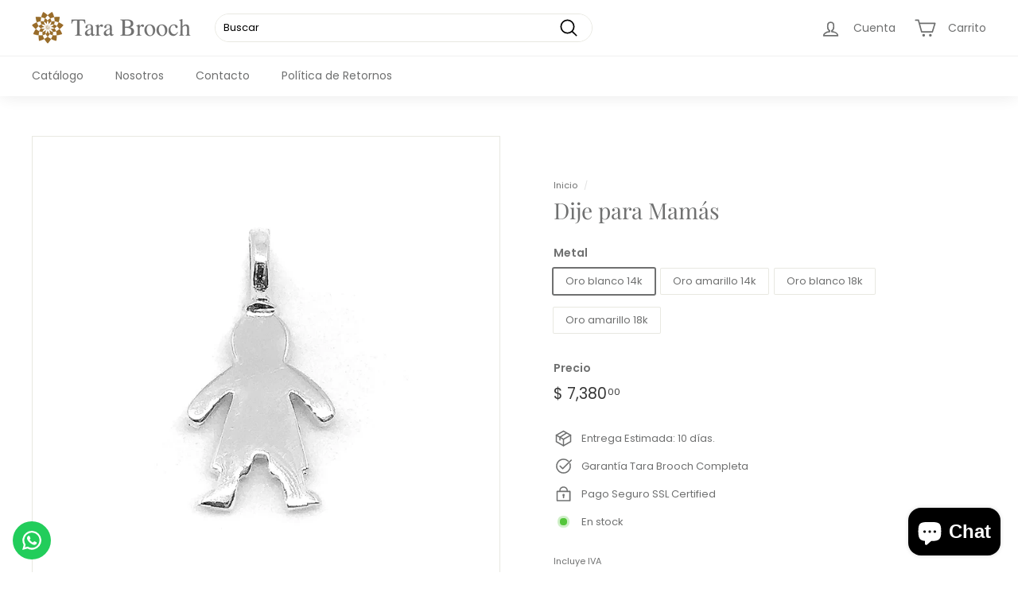

--- FILE ---
content_type: text/html; charset=utf-8
request_url: https://tara-brooch.com/products/d1-a2x-00666
body_size: 27707
content:
<!doctype html>
<html class="no-js" lang="es" dir="ltr">
<head>
  <meta charset="utf-8">
  <meta http-equiv="X-UA-Compatible" content="IE=edge,chrome=1">
  <meta name="viewport" content="width=device-width,initial-scale=1">
  <meta name="theme-color" content="#363636">
  <link rel="canonical" href="https://tara-brooch.com/products/d1-a2x-00666">
  <link rel="preload" as="style" href="//tara-brooch.com/cdn/shop/t/5/assets/theme.css?v=105214972640024596361759331854">
  <link rel="preload" as="script" href="//tara-brooch.com/cdn/shop/t/5/assets/theme.js?v=55210316253976876971643146685">
  <link rel="preconnect" href="https://cdn.shopify.com">
  <link rel="preconnect" href="https://fonts.shopifycdn.com">
  <link rel="dns-prefetch" href="https://productreviews.shopifycdn.com">
  <link rel="dns-prefetch" href="https://ajax.googleapis.com">
  <link rel="dns-prefetch" href="https://maps.googleapis.com">
  <link rel="dns-prefetch" href="https://maps.gstatic.com">


<!-- Hotjar Tracking Code for https://tara-brooch.com/ -->
<script>
    (function(h,o,t,j,a,r){
        h.hj=h.hj||function(){(h.hj.q=h.hj.q||[]).push(arguments)};
        h._hjSettings={hjid:3302271,hjsv:6};
        a=o.getElementsByTagName('head')[0];
        r=o.createElement('script');r.async=1;
        r.src=t+h._hjSettings.hjid+j+h._hjSettings.hjsv;
        a.appendChild(r);
    })(window,document,'https://static.hotjar.com/c/hotjar-','.js?sv=');
</script><link rel="shortcut icon" href="//tara-brooch.com/cdn/shop/files/favicon_32x32.png?v=1613687199" type="image/png" /><title>Dijes | Tara Brooch | Envios GRATIS a todo México
</title>
<meta name="description" content="Dije de oro blanco 14k. (para mamas, niños). ¡Enviamos a todo el país sin costo!"><meta property="og:site_name" content="Tara Brooch">
  <meta property="og:url" content="https://tara-brooch.com/products/d1-a2x-00666">
  <meta property="og:title" content="Dije para Mamás">
  <meta property="og:type" content="product">
  <meta property="og:description" content="Dije de oro blanco 14k. (para mamas, niños). ¡Enviamos a todo el país sin costo!"><meta property="og:image" content="http://tara-brooch.com/cdn/shop/products/2_f373fbdf-8a37-4151-b94e-353cdc053535.jpg?v=1591387356">
    <meta property="og:image:secure_url" content="https://tara-brooch.com/cdn/shop/products/2_f373fbdf-8a37-4151-b94e-353cdc053535.jpg?v=1591387356">
    <meta property="og:image:width" content="1500">
    <meta property="og:image:height" content="1500"><meta name="twitter:site" content="@">
  <meta name="twitter:card" content="summary_large_image">
  <meta name="twitter:title" content="Dije para Mamás">
  <meta name="twitter:description" content="Dije de oro blanco 14k. (para mamas, niños). ¡Enviamos a todo el país sin costo!">
<style data-shopify>@font-face {
  font-family: "Playfair Display";
  font-weight: 400;
  font-style: normal;
  font-display: swap;
  src: url("//tara-brooch.com/cdn/fonts/playfair_display/playfairdisplay_n4.9980f3e16959dc89137cc1369bfc3ae98af1deb9.woff2") format("woff2"),
       url("//tara-brooch.com/cdn/fonts/playfair_display/playfairdisplay_n4.c562b7c8e5637886a811d2a017f9e023166064ee.woff") format("woff");
}

  @font-face {
  font-family: Poppins;
  font-weight: 400;
  font-style: normal;
  font-display: swap;
  src: url("//tara-brooch.com/cdn/fonts/poppins/poppins_n4.0ba78fa5af9b0e1a374041b3ceaadf0a43b41362.woff2") format("woff2"),
       url("//tara-brooch.com/cdn/fonts/poppins/poppins_n4.214741a72ff2596839fc9760ee7a770386cf16ca.woff") format("woff");
}


  @font-face {
  font-family: Poppins;
  font-weight: 600;
  font-style: normal;
  font-display: swap;
  src: url("//tara-brooch.com/cdn/fonts/poppins/poppins_n6.aa29d4918bc243723d56b59572e18228ed0786f6.woff2") format("woff2"),
       url("//tara-brooch.com/cdn/fonts/poppins/poppins_n6.5f815d845fe073750885d5b7e619ee00e8111208.woff") format("woff");
}

  @font-face {
  font-family: Poppins;
  font-weight: 400;
  font-style: italic;
  font-display: swap;
  src: url("//tara-brooch.com/cdn/fonts/poppins/poppins_i4.846ad1e22474f856bd6b81ba4585a60799a9f5d2.woff2") format("woff2"),
       url("//tara-brooch.com/cdn/fonts/poppins/poppins_i4.56b43284e8b52fc64c1fd271f289a39e8477e9ec.woff") format("woff");
}

  @font-face {
  font-family: Poppins;
  font-weight: 600;
  font-style: italic;
  font-display: swap;
  src: url("//tara-brooch.com/cdn/fonts/poppins/poppins_i6.bb8044d6203f492888d626dafda3c2999253e8e9.woff2") format("woff2"),
       url("//tara-brooch.com/cdn/fonts/poppins/poppins_i6.e233dec1a61b1e7dead9f920159eda42280a02c3.woff") format("woff");
}

</style><link href="//tara-brooch.com/cdn/shop/t/5/assets/theme.css?v=105214972640024596361759331854" rel="stylesheet" type="text/css" media="all" />
<style data-shopify>:root {
    --typeHeaderPrimary: "Playfair Display";
    --typeHeaderFallback: serif;
    --typeHeaderSize: 33px;
    --typeHeaderWeight: 400;
    --typeHeaderLineHeight: 1;
    --typeHeaderSpacing: 0.0em;

    --typeBasePrimary:Poppins;
    --typeBaseFallback:sans-serif;
    --typeBaseSize: 13px;
    --typeBaseWeight: 400;
    --typeBaseSpacing: 0.0em;
    --typeBaseLineHeight: 1.4;

    --colorSmallImageBg: #ffffff;
    --colorSmallImageBgDark: #f7f7f7;
    --colorLargeImageBg: #e7e7e7;
    --colorLargeImageBgLight: #ffffff;

    --iconWeight: 4px;
    --iconLinecaps: round;

    
      --buttonRadius: 50px;
      --btnPadding: 11px 25px;
    

    
      --roundness: 15px;
    

    
      --gridThickness: 0px;
    

    --productTileMargin: 10%;
    --collectionTileMargin: 4%;

    --swatchSize: 40px;
  }

  @media screen and (max-width: 768px) {
    :root {
      --typeBaseSize: 11px;

      
        --roundness: 15px;
        --btnPadding: 9px 25px;
      
    }
  }</style><script>
    document.documentElement.className = document.documentElement.className.replace('no-js', 'js');

    window.theme = window.theme || {};
    theme.routes = {
      home: "/",
      collections: "/collections",
      cart: "/cart.js",
      cartPage: "/cart",
      cartAdd: "/cart/add.js",
      cartChange: "/cart/change.js",
      search: "/search"
    };
    theme.strings = {
      soldOut: "Agotado",
      unavailable: "No disponible",
      inStockLabel: "En stock",
      stockLabel: "",
      willNotShipUntil: "Será enviado después [date]",
      willBeInStockAfter: "Estará disponible después [date]",
      waitingForStock: "Inventario en el camino",
      savePrice: "Ahorras [saved_amount]",
      cartEmpty: "Su carrito actualmente está vacío.",
      cartTermsConfirmation: "Debe aceptar los términos y condiciones de venta para pagar",
      searchCollections: "Colecciones:",
      searchPages: "Páginas:",
      searchArticles: "Artículos:"
    };
    theme.settings = {
      dynamicVariantsEnable: true,
      cartType: "dropdown",
      isCustomerTemplate: false,
      moneyFormat: "$ {{amount}}",
      saveType: "dollar",
      productImageSize: "square",
      productImageCover: true,
      predictiveSearch: true,
      predictiveSearchType: "product",
      superScriptSetting: true,
      superScriptPrice: true,
      quickView: true,
      quickAdd: true,
      themeName: 'Expanse',
      themeVersion: "2.4.0"
    };
  </script>

  <script>window.performance && window.performance.mark && window.performance.mark('shopify.content_for_header.start');</script><meta name="google-site-verification" content="MGOaE_Jq6pYdkHtLzNtDKGzw9xK6g21J8xQ6sUYQppQ">
<meta name="facebook-domain-verification" content="g2csi7rs0bea0xoka6rt9s1abnd0xu">
<meta id="shopify-digital-wallet" name="shopify-digital-wallet" content="/24669279/digital_wallets/dialog">
<meta name="shopify-checkout-api-token" content="4919e7c3996e0e1eb30ca691a1d77793">
<meta id="in-context-paypal-metadata" data-shop-id="24669279" data-venmo-supported="false" data-environment="production" data-locale="es_ES" data-paypal-v4="true" data-currency="MXN">
<link rel="alternate" type="application/json+oembed" href="https://tara-brooch.com/products/d1-a2x-00666.oembed">
<script async="async" src="/checkouts/internal/preloads.js?locale=es-MX"></script>
<script id="shopify-features" type="application/json">{"accessToken":"4919e7c3996e0e1eb30ca691a1d77793","betas":["rich-media-storefront-analytics"],"domain":"tara-brooch.com","predictiveSearch":true,"shopId":24669279,"locale":"es"}</script>
<script>var Shopify = Shopify || {};
Shopify.shop = "tarabroochjoyeria.myshopify.com";
Shopify.locale = "es";
Shopify.currency = {"active":"MXN","rate":"1.0"};
Shopify.country = "MX";
Shopify.theme = {"name":"Expanse","id":121384632405,"schema_name":"Expanse","schema_version":"2.4.0","theme_store_id":902,"role":"main"};
Shopify.theme.handle = "null";
Shopify.theme.style = {"id":null,"handle":null};
Shopify.cdnHost = "tara-brooch.com/cdn";
Shopify.routes = Shopify.routes || {};
Shopify.routes.root = "/";</script>
<script type="module">!function(o){(o.Shopify=o.Shopify||{}).modules=!0}(window);</script>
<script>!function(o){function n(){var o=[];function n(){o.push(Array.prototype.slice.apply(arguments))}return n.q=o,n}var t=o.Shopify=o.Shopify||{};t.loadFeatures=n(),t.autoloadFeatures=n()}(window);</script>
<script id="shop-js-analytics" type="application/json">{"pageType":"product"}</script>
<script defer="defer" async type="module" src="//tara-brooch.com/cdn/shopifycloud/shop-js/modules/v2/client.init-shop-cart-sync_CvZOh8Af.es.esm.js"></script>
<script defer="defer" async type="module" src="//tara-brooch.com/cdn/shopifycloud/shop-js/modules/v2/chunk.common_3Rxs6Qxh.esm.js"></script>
<script type="module">
  await import("//tara-brooch.com/cdn/shopifycloud/shop-js/modules/v2/client.init-shop-cart-sync_CvZOh8Af.es.esm.js");
await import("//tara-brooch.com/cdn/shopifycloud/shop-js/modules/v2/chunk.common_3Rxs6Qxh.esm.js");

  window.Shopify.SignInWithShop?.initShopCartSync?.({"fedCMEnabled":true,"windoidEnabled":true});

</script>
<script>(function() {
  var isLoaded = false;
  function asyncLoad() {
    if (isLoaded) return;
    isLoaded = true;
    var urls = ["https:\/\/cdn.bitespeed.co\/snippets\/bitespeed-popups.js?shop=tarabroochjoyeria.myshopify.com","https:\/\/configs.carthike.com\/carthike.js?shop=tarabroochjoyeria.myshopify.com","\/\/cdn.shopify.com\/proxy\/f78d6d934a0c8c74a7dd950686955a647231ad404c8faa4e03ec09c192fcdfe5\/pdfflipbook.com\/script\/shopify\/?shop=tarabroochjoyeria.myshopify.com\u0026sp-cache-control=cHVibGljLCBtYXgtYWdlPTkwMA","https:\/\/cdn.commoninja.com\/sdk\/latest\/commonninja.js?shop=tarabroochjoyeria.myshopify.com"];
    for (var i = 0; i < urls.length; i++) {
      var s = document.createElement('script');
      s.type = 'text/javascript';
      s.async = true;
      s.src = urls[i];
      var x = document.getElementsByTagName('script')[0];
      x.parentNode.insertBefore(s, x);
    }
  };
  if(window.attachEvent) {
    window.attachEvent('onload', asyncLoad);
  } else {
    window.addEventListener('load', asyncLoad, false);
  }
})();</script>
<script id="__st">var __st={"a":24669279,"offset":-21600,"reqid":"94b84317-5d1d-4614-97c2-630a12f5865a-1768829373","pageurl":"tara-brooch.com\/products\/d1-a2x-00666","u":"042d00f887a8","p":"product","rtyp":"product","rid":4689063247957};</script>
<script>window.ShopifyPaypalV4VisibilityTracking = true;</script>
<script id="captcha-bootstrap">!function(){'use strict';const t='contact',e='account',n='new_comment',o=[[t,t],['blogs',n],['comments',n],[t,'customer']],c=[[e,'customer_login'],[e,'guest_login'],[e,'recover_customer_password'],[e,'create_customer']],r=t=>t.map((([t,e])=>`form[action*='/${t}']:not([data-nocaptcha='true']) input[name='form_type'][value='${e}']`)).join(','),a=t=>()=>t?[...document.querySelectorAll(t)].map((t=>t.form)):[];function s(){const t=[...o],e=r(t);return a(e)}const i='password',u='form_key',d=['recaptcha-v3-token','g-recaptcha-response','h-captcha-response',i],f=()=>{try{return window.sessionStorage}catch{return}},m='__shopify_v',_=t=>t.elements[u];function p(t,e,n=!1){try{const o=window.sessionStorage,c=JSON.parse(o.getItem(e)),{data:r}=function(t){const{data:e,action:n}=t;return t[m]||n?{data:e,action:n}:{data:t,action:n}}(c);for(const[e,n]of Object.entries(r))t.elements[e]&&(t.elements[e].value=n);n&&o.removeItem(e)}catch(o){console.error('form repopulation failed',{error:o})}}const l='form_type',E='cptcha';function T(t){t.dataset[E]=!0}const w=window,h=w.document,L='Shopify',v='ce_forms',y='captcha';let A=!1;((t,e)=>{const n=(g='f06e6c50-85a8-45c8-87d0-21a2b65856fe',I='https://cdn.shopify.com/shopifycloud/storefront-forms-hcaptcha/ce_storefront_forms_captcha_hcaptcha.v1.5.2.iife.js',D={infoText:'Protegido por hCaptcha',privacyText:'Privacidad',termsText:'Términos'},(t,e,n)=>{const o=w[L][v],c=o.bindForm;if(c)return c(t,g,e,D).then(n);var r;o.q.push([[t,g,e,D],n]),r=I,A||(h.body.append(Object.assign(h.createElement('script'),{id:'captcha-provider',async:!0,src:r})),A=!0)});var g,I,D;w[L]=w[L]||{},w[L][v]=w[L][v]||{},w[L][v].q=[],w[L][y]=w[L][y]||{},w[L][y].protect=function(t,e){n(t,void 0,e),T(t)},Object.freeze(w[L][y]),function(t,e,n,w,h,L){const[v,y,A,g]=function(t,e,n){const i=e?o:[],u=t?c:[],d=[...i,...u],f=r(d),m=r(i),_=r(d.filter((([t,e])=>n.includes(e))));return[a(f),a(m),a(_),s()]}(w,h,L),I=t=>{const e=t.target;return e instanceof HTMLFormElement?e:e&&e.form},D=t=>v().includes(t);t.addEventListener('submit',(t=>{const e=I(t);if(!e)return;const n=D(e)&&!e.dataset.hcaptchaBound&&!e.dataset.recaptchaBound,o=_(e),c=g().includes(e)&&(!o||!o.value);(n||c)&&t.preventDefault(),c&&!n&&(function(t){try{if(!f())return;!function(t){const e=f();if(!e)return;const n=_(t);if(!n)return;const o=n.value;o&&e.removeItem(o)}(t);const e=Array.from(Array(32),(()=>Math.random().toString(36)[2])).join('');!function(t,e){_(t)||t.append(Object.assign(document.createElement('input'),{type:'hidden',name:u})),t.elements[u].value=e}(t,e),function(t,e){const n=f();if(!n)return;const o=[...t.querySelectorAll(`input[type='${i}']`)].map((({name:t})=>t)),c=[...d,...o],r={};for(const[a,s]of new FormData(t).entries())c.includes(a)||(r[a]=s);n.setItem(e,JSON.stringify({[m]:1,action:t.action,data:r}))}(t,e)}catch(e){console.error('failed to persist form',e)}}(e),e.submit())}));const S=(t,e)=>{t&&!t.dataset[E]&&(n(t,e.some((e=>e===t))),T(t))};for(const o of['focusin','change'])t.addEventListener(o,(t=>{const e=I(t);D(e)&&S(e,y())}));const B=e.get('form_key'),M=e.get(l),P=B&&M;t.addEventListener('DOMContentLoaded',(()=>{const t=y();if(P)for(const e of t)e.elements[l].value===M&&p(e,B);[...new Set([...A(),...v().filter((t=>'true'===t.dataset.shopifyCaptcha))])].forEach((e=>S(e,t)))}))}(h,new URLSearchParams(w.location.search),n,t,e,['guest_login'])})(!0,!0)}();</script>
<script integrity="sha256-4kQ18oKyAcykRKYeNunJcIwy7WH5gtpwJnB7kiuLZ1E=" data-source-attribution="shopify.loadfeatures" defer="defer" src="//tara-brooch.com/cdn/shopifycloud/storefront/assets/storefront/load_feature-a0a9edcb.js" crossorigin="anonymous"></script>
<script data-source-attribution="shopify.dynamic_checkout.dynamic.init">var Shopify=Shopify||{};Shopify.PaymentButton=Shopify.PaymentButton||{isStorefrontPortableWallets:!0,init:function(){window.Shopify.PaymentButton.init=function(){};var t=document.createElement("script");t.src="https://tara-brooch.com/cdn/shopifycloud/portable-wallets/latest/portable-wallets.es.js",t.type="module",document.head.appendChild(t)}};
</script>
<script data-source-attribution="shopify.dynamic_checkout.buyer_consent">
  function portableWalletsHideBuyerConsent(e){var t=document.getElementById("shopify-buyer-consent"),n=document.getElementById("shopify-subscription-policy-button");t&&n&&(t.classList.add("hidden"),t.setAttribute("aria-hidden","true"),n.removeEventListener("click",e))}function portableWalletsShowBuyerConsent(e){var t=document.getElementById("shopify-buyer-consent"),n=document.getElementById("shopify-subscription-policy-button");t&&n&&(t.classList.remove("hidden"),t.removeAttribute("aria-hidden"),n.addEventListener("click",e))}window.Shopify?.PaymentButton&&(window.Shopify.PaymentButton.hideBuyerConsent=portableWalletsHideBuyerConsent,window.Shopify.PaymentButton.showBuyerConsent=portableWalletsShowBuyerConsent);
</script>
<script>
  function portableWalletsCleanup(e){e&&e.src&&console.error("Failed to load portable wallets script "+e.src);var t=document.querySelectorAll("shopify-accelerated-checkout .shopify-payment-button__skeleton, shopify-accelerated-checkout-cart .wallet-cart-button__skeleton"),e=document.getElementById("shopify-buyer-consent");for(let e=0;e<t.length;e++)t[e].remove();e&&e.remove()}function portableWalletsNotLoadedAsModule(e){e instanceof ErrorEvent&&"string"==typeof e.message&&e.message.includes("import.meta")&&"string"==typeof e.filename&&e.filename.includes("portable-wallets")&&(window.removeEventListener("error",portableWalletsNotLoadedAsModule),window.Shopify.PaymentButton.failedToLoad=e,"loading"===document.readyState?document.addEventListener("DOMContentLoaded",window.Shopify.PaymentButton.init):window.Shopify.PaymentButton.init())}window.addEventListener("error",portableWalletsNotLoadedAsModule);
</script>

<script type="module" src="https://tara-brooch.com/cdn/shopifycloud/portable-wallets/latest/portable-wallets.es.js" onError="portableWalletsCleanup(this)" crossorigin="anonymous"></script>
<script nomodule>
  document.addEventListener("DOMContentLoaded", portableWalletsCleanup);
</script>

<link id="shopify-accelerated-checkout-styles" rel="stylesheet" media="screen" href="https://tara-brooch.com/cdn/shopifycloud/portable-wallets/latest/accelerated-checkout-backwards-compat.css" crossorigin="anonymous">
<style id="shopify-accelerated-checkout-cart">
        #shopify-buyer-consent {
  margin-top: 1em;
  display: inline-block;
  width: 100%;
}

#shopify-buyer-consent.hidden {
  display: none;
}

#shopify-subscription-policy-button {
  background: none;
  border: none;
  padding: 0;
  text-decoration: underline;
  font-size: inherit;
  cursor: pointer;
}

#shopify-subscription-policy-button::before {
  box-shadow: none;
}

      </style>

<script>window.performance && window.performance.mark && window.performance.mark('shopify.content_for_header.end');</script>

  <script src="//tara-brooch.com/cdn/shop/t/5/assets/vendor-scripts-v2.js" defer="defer"></script>
  <script src="//tara-brooch.com/cdn/shop/t/5/assets/theme.js?v=55210316253976876971643146685" defer="defer"></script><link href="//cdnjs.cloudflare.com/ajax/libs/font-awesome/6.0.0/css/font-awesome.min.css" rel="stylesheet" type="text/css" media="all" /> 
  
  
<script src="https://cdn.shopify.com/extensions/7bc9bb47-adfa-4267-963e-cadee5096caf/inbox-1252/assets/inbox-chat-loader.js" type="text/javascript" defer="defer"></script>
<link href="https://monorail-edge.shopifysvc.com" rel="dns-prefetch">
<script>(function(){if ("sendBeacon" in navigator && "performance" in window) {try {var session_token_from_headers = performance.getEntriesByType('navigation')[0].serverTiming.find(x => x.name == '_s').description;} catch {var session_token_from_headers = undefined;}var session_cookie_matches = document.cookie.match(/_shopify_s=([^;]*)/);var session_token_from_cookie = session_cookie_matches && session_cookie_matches.length === 2 ? session_cookie_matches[1] : "";var session_token = session_token_from_headers || session_token_from_cookie || "";function handle_abandonment_event(e) {var entries = performance.getEntries().filter(function(entry) {return /monorail-edge.shopifysvc.com/.test(entry.name);});if (!window.abandonment_tracked && entries.length === 0) {window.abandonment_tracked = true;var currentMs = Date.now();var navigation_start = performance.timing.navigationStart;var payload = {shop_id: 24669279,url: window.location.href,navigation_start,duration: currentMs - navigation_start,session_token,page_type: "product"};window.navigator.sendBeacon("https://monorail-edge.shopifysvc.com/v1/produce", JSON.stringify({schema_id: "online_store_buyer_site_abandonment/1.1",payload: payload,metadata: {event_created_at_ms: currentMs,event_sent_at_ms: currentMs}}));}}window.addEventListener('pagehide', handle_abandonment_event);}}());</script>
<script id="web-pixels-manager-setup">(function e(e,d,r,n,o){if(void 0===o&&(o={}),!Boolean(null===(a=null===(i=window.Shopify)||void 0===i?void 0:i.analytics)||void 0===a?void 0:a.replayQueue)){var i,a;window.Shopify=window.Shopify||{};var t=window.Shopify;t.analytics=t.analytics||{};var s=t.analytics;s.replayQueue=[],s.publish=function(e,d,r){return s.replayQueue.push([e,d,r]),!0};try{self.performance.mark("wpm:start")}catch(e){}var l=function(){var e={modern:/Edge?\/(1{2}[4-9]|1[2-9]\d|[2-9]\d{2}|\d{4,})\.\d+(\.\d+|)|Firefox\/(1{2}[4-9]|1[2-9]\d|[2-9]\d{2}|\d{4,})\.\d+(\.\d+|)|Chrom(ium|e)\/(9{2}|\d{3,})\.\d+(\.\d+|)|(Maci|X1{2}).+ Version\/(15\.\d+|(1[6-9]|[2-9]\d|\d{3,})\.\d+)([,.]\d+|)( \(\w+\)|)( Mobile\/\w+|) Safari\/|Chrome.+OPR\/(9{2}|\d{3,})\.\d+\.\d+|(CPU[ +]OS|iPhone[ +]OS|CPU[ +]iPhone|CPU IPhone OS|CPU iPad OS)[ +]+(15[._]\d+|(1[6-9]|[2-9]\d|\d{3,})[._]\d+)([._]\d+|)|Android:?[ /-](13[3-9]|1[4-9]\d|[2-9]\d{2}|\d{4,})(\.\d+|)(\.\d+|)|Android.+Firefox\/(13[5-9]|1[4-9]\d|[2-9]\d{2}|\d{4,})\.\d+(\.\d+|)|Android.+Chrom(ium|e)\/(13[3-9]|1[4-9]\d|[2-9]\d{2}|\d{4,})\.\d+(\.\d+|)|SamsungBrowser\/([2-9]\d|\d{3,})\.\d+/,legacy:/Edge?\/(1[6-9]|[2-9]\d|\d{3,})\.\d+(\.\d+|)|Firefox\/(5[4-9]|[6-9]\d|\d{3,})\.\d+(\.\d+|)|Chrom(ium|e)\/(5[1-9]|[6-9]\d|\d{3,})\.\d+(\.\d+|)([\d.]+$|.*Safari\/(?![\d.]+ Edge\/[\d.]+$))|(Maci|X1{2}).+ Version\/(10\.\d+|(1[1-9]|[2-9]\d|\d{3,})\.\d+)([,.]\d+|)( \(\w+\)|)( Mobile\/\w+|) Safari\/|Chrome.+OPR\/(3[89]|[4-9]\d|\d{3,})\.\d+\.\d+|(CPU[ +]OS|iPhone[ +]OS|CPU[ +]iPhone|CPU IPhone OS|CPU iPad OS)[ +]+(10[._]\d+|(1[1-9]|[2-9]\d|\d{3,})[._]\d+)([._]\d+|)|Android:?[ /-](13[3-9]|1[4-9]\d|[2-9]\d{2}|\d{4,})(\.\d+|)(\.\d+|)|Mobile Safari.+OPR\/([89]\d|\d{3,})\.\d+\.\d+|Android.+Firefox\/(13[5-9]|1[4-9]\d|[2-9]\d{2}|\d{4,})\.\d+(\.\d+|)|Android.+Chrom(ium|e)\/(13[3-9]|1[4-9]\d|[2-9]\d{2}|\d{4,})\.\d+(\.\d+|)|Android.+(UC? ?Browser|UCWEB|U3)[ /]?(15\.([5-9]|\d{2,})|(1[6-9]|[2-9]\d|\d{3,})\.\d+)\.\d+|SamsungBrowser\/(5\.\d+|([6-9]|\d{2,})\.\d+)|Android.+MQ{2}Browser\/(14(\.(9|\d{2,})|)|(1[5-9]|[2-9]\d|\d{3,})(\.\d+|))(\.\d+|)|K[Aa][Ii]OS\/(3\.\d+|([4-9]|\d{2,})\.\d+)(\.\d+|)/},d=e.modern,r=e.legacy,n=navigator.userAgent;return n.match(d)?"modern":n.match(r)?"legacy":"unknown"}(),u="modern"===l?"modern":"legacy",c=(null!=n?n:{modern:"",legacy:""})[u],f=function(e){return[e.baseUrl,"/wpm","/b",e.hashVersion,"modern"===e.buildTarget?"m":"l",".js"].join("")}({baseUrl:d,hashVersion:r,buildTarget:u}),m=function(e){var d=e.version,r=e.bundleTarget,n=e.surface,o=e.pageUrl,i=e.monorailEndpoint;return{emit:function(e){var a=e.status,t=e.errorMsg,s=(new Date).getTime(),l=JSON.stringify({metadata:{event_sent_at_ms:s},events:[{schema_id:"web_pixels_manager_load/3.1",payload:{version:d,bundle_target:r,page_url:o,status:a,surface:n,error_msg:t},metadata:{event_created_at_ms:s}}]});if(!i)return console&&console.warn&&console.warn("[Web Pixels Manager] No Monorail endpoint provided, skipping logging."),!1;try{return self.navigator.sendBeacon.bind(self.navigator)(i,l)}catch(e){}var u=new XMLHttpRequest;try{return u.open("POST",i,!0),u.setRequestHeader("Content-Type","text/plain"),u.send(l),!0}catch(e){return console&&console.warn&&console.warn("[Web Pixels Manager] Got an unhandled error while logging to Monorail."),!1}}}}({version:r,bundleTarget:l,surface:e.surface,pageUrl:self.location.href,monorailEndpoint:e.monorailEndpoint});try{o.browserTarget=l,function(e){var d=e.src,r=e.async,n=void 0===r||r,o=e.onload,i=e.onerror,a=e.sri,t=e.scriptDataAttributes,s=void 0===t?{}:t,l=document.createElement("script"),u=document.querySelector("head"),c=document.querySelector("body");if(l.async=n,l.src=d,a&&(l.integrity=a,l.crossOrigin="anonymous"),s)for(var f in s)if(Object.prototype.hasOwnProperty.call(s,f))try{l.dataset[f]=s[f]}catch(e){}if(o&&l.addEventListener("load",o),i&&l.addEventListener("error",i),u)u.appendChild(l);else{if(!c)throw new Error("Did not find a head or body element to append the script");c.appendChild(l)}}({src:f,async:!0,onload:function(){if(!function(){var e,d;return Boolean(null===(d=null===(e=window.Shopify)||void 0===e?void 0:e.analytics)||void 0===d?void 0:d.initialized)}()){var d=window.webPixelsManager.init(e)||void 0;if(d){var r=window.Shopify.analytics;r.replayQueue.forEach((function(e){var r=e[0],n=e[1],o=e[2];d.publishCustomEvent(r,n,o)})),r.replayQueue=[],r.publish=d.publishCustomEvent,r.visitor=d.visitor,r.initialized=!0}}},onerror:function(){return m.emit({status:"failed",errorMsg:"".concat(f," has failed to load")})},sri:function(e){var d=/^sha384-[A-Za-z0-9+/=]+$/;return"string"==typeof e&&d.test(e)}(c)?c:"",scriptDataAttributes:o}),m.emit({status:"loading"})}catch(e){m.emit({status:"failed",errorMsg:(null==e?void 0:e.message)||"Unknown error"})}}})({shopId: 24669279,storefrontBaseUrl: "https://tara-brooch.com",extensionsBaseUrl: "https://extensions.shopifycdn.com/cdn/shopifycloud/web-pixels-manager",monorailEndpoint: "https://monorail-edge.shopifysvc.com/unstable/produce_batch",surface: "storefront-renderer",enabledBetaFlags: ["2dca8a86"],webPixelsConfigList: [{"id":"420184149","configuration":"{\"pixel_id\":\"2503495479674538\",\"pixel_type\":\"facebook_pixel\"}","eventPayloadVersion":"v1","runtimeContext":"OPEN","scriptVersion":"ca16bc87fe92b6042fbaa3acc2fbdaa6","type":"APP","apiClientId":2329312,"privacyPurposes":["ANALYTICS","MARKETING","SALE_OF_DATA"],"dataSharingAdjustments":{"protectedCustomerApprovalScopes":["read_customer_address","read_customer_email","read_customer_name","read_customer_personal_data","read_customer_phone"]}},{"id":"184942677","configuration":"{\"config\":\"{\\\"pixel_id\\\":\\\"AW-724583092\\\",\\\"target_country\\\":\\\"MX\\\",\\\"gtag_events\\\":[{\\\"type\\\":\\\"search\\\",\\\"action_label\\\":\\\"AW-724583092\\\/9eK5CKmP0qoBELSFwdkC\\\"},{\\\"type\\\":\\\"begin_checkout\\\",\\\"action_label\\\":\\\"AW-724583092\\\/Ge6vCKaP0qoBELSFwdkC\\\"},{\\\"type\\\":\\\"view_item\\\",\\\"action_label\\\":[\\\"AW-724583092\\\/7m4oCKCP0qoBELSFwdkC\\\",\\\"MC-5W9BN0796E\\\"]},{\\\"type\\\":\\\"purchase\\\",\\\"action_label\\\":[\\\"AW-724583092\\\/f0SaCJ2P0qoBELSFwdkC\\\",\\\"MC-5W9BN0796E\\\"]},{\\\"type\\\":\\\"page_view\\\",\\\"action_label\\\":[\\\"AW-724583092\\\/gpyeCNWL0qoBELSFwdkC\\\",\\\"MC-5W9BN0796E\\\"]},{\\\"type\\\":\\\"add_payment_info\\\",\\\"action_label\\\":\\\"AW-724583092\\\/Dw0vCJOR0qoBELSFwdkC\\\"},{\\\"type\\\":\\\"add_to_cart\\\",\\\"action_label\\\":\\\"AW-724583092\\\/UiwMCKOP0qoBELSFwdkC\\\"}],\\\"enable_monitoring_mode\\\":false}\"}","eventPayloadVersion":"v1","runtimeContext":"OPEN","scriptVersion":"b2a88bafab3e21179ed38636efcd8a93","type":"APP","apiClientId":1780363,"privacyPurposes":[],"dataSharingAdjustments":{"protectedCustomerApprovalScopes":["read_customer_address","read_customer_email","read_customer_name","read_customer_personal_data","read_customer_phone"]}},{"id":"shopify-app-pixel","configuration":"{}","eventPayloadVersion":"v1","runtimeContext":"STRICT","scriptVersion":"0450","apiClientId":"shopify-pixel","type":"APP","privacyPurposes":["ANALYTICS","MARKETING"]},{"id":"shopify-custom-pixel","eventPayloadVersion":"v1","runtimeContext":"LAX","scriptVersion":"0450","apiClientId":"shopify-pixel","type":"CUSTOM","privacyPurposes":["ANALYTICS","MARKETING"]}],isMerchantRequest: false,initData: {"shop":{"name":"Tara Brooch","paymentSettings":{"currencyCode":"MXN"},"myshopifyDomain":"tarabroochjoyeria.myshopify.com","countryCode":"MX","storefrontUrl":"https:\/\/tara-brooch.com"},"customer":null,"cart":null,"checkout":null,"productVariants":[{"price":{"amount":7380.0,"currencyCode":"MXN"},"product":{"title":"Dije para Mamás","vendor":"Tara Brooch Premium","id":"4689063247957","untranslatedTitle":"Dije para Mamás","url":"\/products\/d1-a2x-00666","type":"Dije"},"id":"32413274505301","image":{"src":"\/\/tara-brooch.com\/cdn\/shop\/products\/2_f373fbdf-8a37-4151-b94e-353cdc053535.jpg?v=1591387356"},"sku":"D1-A2x-00666-1","title":"Oro blanco 14k","untranslatedTitle":"Oro blanco 14k"},{"price":{"amount":7380.0,"currencyCode":"MXN"},"product":{"title":"Dije para Mamás","vendor":"Tara Brooch Premium","id":"4689063247957","untranslatedTitle":"Dije para Mamás","url":"\/products\/d1-a2x-00666","type":"Dije"},"id":"32413274570837","image":{"src":"\/\/tara-brooch.com\/cdn\/shop\/products\/2_f373fbdf-8a37-4151-b94e-353cdc053535.jpg?v=1591387356"},"sku":"D1-A2x-00666-3","title":"Oro amarillo 14k","untranslatedTitle":"Oro amarillo 14k"},{"price":{"amount":10350.0,"currencyCode":"MXN"},"product":{"title":"Dije para Mamás","vendor":"Tara Brooch Premium","id":"4689063247957","untranslatedTitle":"Dije para Mamás","url":"\/products\/d1-a2x-00666","type":"Dije"},"id":"32413274538069","image":{"src":"\/\/tara-brooch.com\/cdn\/shop\/products\/2_f373fbdf-8a37-4151-b94e-353cdc053535.jpg?v=1591387356"},"sku":"D1-A2x-00666-2","title":"Oro blanco 18k","untranslatedTitle":"Oro blanco 18k"},{"price":{"amount":10350.0,"currencyCode":"MXN"},"product":{"title":"Dije para Mamás","vendor":"Tara Brooch Premium","id":"4689063247957","untranslatedTitle":"Dije para Mamás","url":"\/products\/d1-a2x-00666","type":"Dije"},"id":"32413274603605","image":{"src":"\/\/tara-brooch.com\/cdn\/shop\/products\/2_f373fbdf-8a37-4151-b94e-353cdc053535.jpg?v=1591387356"},"sku":"D1-A2x-00666-4","title":"Oro amarillo 18k","untranslatedTitle":"Oro amarillo 18k"}],"purchasingCompany":null},},"https://tara-brooch.com/cdn","fcfee988w5aeb613cpc8e4bc33m6693e112",{"modern":"","legacy":""},{"shopId":"24669279","storefrontBaseUrl":"https:\/\/tara-brooch.com","extensionBaseUrl":"https:\/\/extensions.shopifycdn.com\/cdn\/shopifycloud\/web-pixels-manager","surface":"storefront-renderer","enabledBetaFlags":"[\"2dca8a86\"]","isMerchantRequest":"false","hashVersion":"fcfee988w5aeb613cpc8e4bc33m6693e112","publish":"custom","events":"[[\"page_viewed\",{}],[\"product_viewed\",{\"productVariant\":{\"price\":{\"amount\":7380.0,\"currencyCode\":\"MXN\"},\"product\":{\"title\":\"Dije para Mamás\",\"vendor\":\"Tara Brooch Premium\",\"id\":\"4689063247957\",\"untranslatedTitle\":\"Dije para Mamás\",\"url\":\"\/products\/d1-a2x-00666\",\"type\":\"Dije\"},\"id\":\"32413274505301\",\"image\":{\"src\":\"\/\/tara-brooch.com\/cdn\/shop\/products\/2_f373fbdf-8a37-4151-b94e-353cdc053535.jpg?v=1591387356\"},\"sku\":\"D1-A2x-00666-1\",\"title\":\"Oro blanco 14k\",\"untranslatedTitle\":\"Oro blanco 14k\"}}]]"});</script><script>
  window.ShopifyAnalytics = window.ShopifyAnalytics || {};
  window.ShopifyAnalytics.meta = window.ShopifyAnalytics.meta || {};
  window.ShopifyAnalytics.meta.currency = 'MXN';
  var meta = {"product":{"id":4689063247957,"gid":"gid:\/\/shopify\/Product\/4689063247957","vendor":"Tara Brooch Premium","type":"Dije","handle":"d1-a2x-00666","variants":[{"id":32413274505301,"price":738000,"name":"Dije para Mamás - Oro blanco 14k","public_title":"Oro blanco 14k","sku":"D1-A2x-00666-1"},{"id":32413274570837,"price":738000,"name":"Dije para Mamás - Oro amarillo 14k","public_title":"Oro amarillo 14k","sku":"D1-A2x-00666-3"},{"id":32413274538069,"price":1035000,"name":"Dije para Mamás - Oro blanco 18k","public_title":"Oro blanco 18k","sku":"D1-A2x-00666-2"},{"id":32413274603605,"price":1035000,"name":"Dije para Mamás - Oro amarillo 18k","public_title":"Oro amarillo 18k","sku":"D1-A2x-00666-4"}],"remote":false},"page":{"pageType":"product","resourceType":"product","resourceId":4689063247957,"requestId":"94b84317-5d1d-4614-97c2-630a12f5865a-1768829373"}};
  for (var attr in meta) {
    window.ShopifyAnalytics.meta[attr] = meta[attr];
  }
</script>
<script class="analytics">
  (function () {
    var customDocumentWrite = function(content) {
      var jquery = null;

      if (window.jQuery) {
        jquery = window.jQuery;
      } else if (window.Checkout && window.Checkout.$) {
        jquery = window.Checkout.$;
      }

      if (jquery) {
        jquery('body').append(content);
      }
    };

    var hasLoggedConversion = function(token) {
      if (token) {
        return document.cookie.indexOf('loggedConversion=' + token) !== -1;
      }
      return false;
    }

    var setCookieIfConversion = function(token) {
      if (token) {
        var twoMonthsFromNow = new Date(Date.now());
        twoMonthsFromNow.setMonth(twoMonthsFromNow.getMonth() + 2);

        document.cookie = 'loggedConversion=' + token + '; expires=' + twoMonthsFromNow;
      }
    }

    var trekkie = window.ShopifyAnalytics.lib = window.trekkie = window.trekkie || [];
    if (trekkie.integrations) {
      return;
    }
    trekkie.methods = [
      'identify',
      'page',
      'ready',
      'track',
      'trackForm',
      'trackLink'
    ];
    trekkie.factory = function(method) {
      return function() {
        var args = Array.prototype.slice.call(arguments);
        args.unshift(method);
        trekkie.push(args);
        return trekkie;
      };
    };
    for (var i = 0; i < trekkie.methods.length; i++) {
      var key = trekkie.methods[i];
      trekkie[key] = trekkie.factory(key);
    }
    trekkie.load = function(config) {
      trekkie.config = config || {};
      trekkie.config.initialDocumentCookie = document.cookie;
      var first = document.getElementsByTagName('script')[0];
      var script = document.createElement('script');
      script.type = 'text/javascript';
      script.onerror = function(e) {
        var scriptFallback = document.createElement('script');
        scriptFallback.type = 'text/javascript';
        scriptFallback.onerror = function(error) {
                var Monorail = {
      produce: function produce(monorailDomain, schemaId, payload) {
        var currentMs = new Date().getTime();
        var event = {
          schema_id: schemaId,
          payload: payload,
          metadata: {
            event_created_at_ms: currentMs,
            event_sent_at_ms: currentMs
          }
        };
        return Monorail.sendRequest("https://" + monorailDomain + "/v1/produce", JSON.stringify(event));
      },
      sendRequest: function sendRequest(endpointUrl, payload) {
        // Try the sendBeacon API
        if (window && window.navigator && typeof window.navigator.sendBeacon === 'function' && typeof window.Blob === 'function' && !Monorail.isIos12()) {
          var blobData = new window.Blob([payload], {
            type: 'text/plain'
          });

          if (window.navigator.sendBeacon(endpointUrl, blobData)) {
            return true;
          } // sendBeacon was not successful

        } // XHR beacon

        var xhr = new XMLHttpRequest();

        try {
          xhr.open('POST', endpointUrl);
          xhr.setRequestHeader('Content-Type', 'text/plain');
          xhr.send(payload);
        } catch (e) {
          console.log(e);
        }

        return false;
      },
      isIos12: function isIos12() {
        return window.navigator.userAgent.lastIndexOf('iPhone; CPU iPhone OS 12_') !== -1 || window.navigator.userAgent.lastIndexOf('iPad; CPU OS 12_') !== -1;
      }
    };
    Monorail.produce('monorail-edge.shopifysvc.com',
      'trekkie_storefront_load_errors/1.1',
      {shop_id: 24669279,
      theme_id: 121384632405,
      app_name: "storefront",
      context_url: window.location.href,
      source_url: "//tara-brooch.com/cdn/s/trekkie.storefront.cd680fe47e6c39ca5d5df5f0a32d569bc48c0f27.min.js"});

        };
        scriptFallback.async = true;
        scriptFallback.src = '//tara-brooch.com/cdn/s/trekkie.storefront.cd680fe47e6c39ca5d5df5f0a32d569bc48c0f27.min.js';
        first.parentNode.insertBefore(scriptFallback, first);
      };
      script.async = true;
      script.src = '//tara-brooch.com/cdn/s/trekkie.storefront.cd680fe47e6c39ca5d5df5f0a32d569bc48c0f27.min.js';
      first.parentNode.insertBefore(script, first);
    };
    trekkie.load(
      {"Trekkie":{"appName":"storefront","development":false,"defaultAttributes":{"shopId":24669279,"isMerchantRequest":null,"themeId":121384632405,"themeCityHash":"13540081903389259194","contentLanguage":"es","currency":"MXN","eventMetadataId":"e0d11913-4584-4919-b9ec-e6a1b3566f7c"},"isServerSideCookieWritingEnabled":true,"monorailRegion":"shop_domain","enabledBetaFlags":["65f19447"]},"Session Attribution":{},"S2S":{"facebookCapiEnabled":true,"source":"trekkie-storefront-renderer","apiClientId":580111}}
    );

    var loaded = false;
    trekkie.ready(function() {
      if (loaded) return;
      loaded = true;

      window.ShopifyAnalytics.lib = window.trekkie;

      var originalDocumentWrite = document.write;
      document.write = customDocumentWrite;
      try { window.ShopifyAnalytics.merchantGoogleAnalytics.call(this); } catch(error) {};
      document.write = originalDocumentWrite;

      window.ShopifyAnalytics.lib.page(null,{"pageType":"product","resourceType":"product","resourceId":4689063247957,"requestId":"94b84317-5d1d-4614-97c2-630a12f5865a-1768829373","shopifyEmitted":true});

      var match = window.location.pathname.match(/checkouts\/(.+)\/(thank_you|post_purchase)/)
      var token = match? match[1]: undefined;
      if (!hasLoggedConversion(token)) {
        setCookieIfConversion(token);
        window.ShopifyAnalytics.lib.track("Viewed Product",{"currency":"MXN","variantId":32413274505301,"productId":4689063247957,"productGid":"gid:\/\/shopify\/Product\/4689063247957","name":"Dije para Mamás - Oro blanco 14k","price":"7380.00","sku":"D1-A2x-00666-1","brand":"Tara Brooch Premium","variant":"Oro blanco 14k","category":"Dije","nonInteraction":true,"remote":false},undefined,undefined,{"shopifyEmitted":true});
      window.ShopifyAnalytics.lib.track("monorail:\/\/trekkie_storefront_viewed_product\/1.1",{"currency":"MXN","variantId":32413274505301,"productId":4689063247957,"productGid":"gid:\/\/shopify\/Product\/4689063247957","name":"Dije para Mamás - Oro blanco 14k","price":"7380.00","sku":"D1-A2x-00666-1","brand":"Tara Brooch Premium","variant":"Oro blanco 14k","category":"Dije","nonInteraction":true,"remote":false,"referer":"https:\/\/tara-brooch.com\/products\/d1-a2x-00666"});
      }
    });


        var eventsListenerScript = document.createElement('script');
        eventsListenerScript.async = true;
        eventsListenerScript.src = "//tara-brooch.com/cdn/shopifycloud/storefront/assets/shop_events_listener-3da45d37.js";
        document.getElementsByTagName('head')[0].appendChild(eventsListenerScript);

})();</script>
<script
  defer
  src="https://tara-brooch.com/cdn/shopifycloud/perf-kit/shopify-perf-kit-3.0.4.min.js"
  data-application="storefront-renderer"
  data-shop-id="24669279"
  data-render-region="gcp-us-central1"
  data-page-type="product"
  data-theme-instance-id="121384632405"
  data-theme-name="Expanse"
  data-theme-version="2.4.0"
  data-monorail-region="shop_domain"
  data-resource-timing-sampling-rate="10"
  data-shs="true"
  data-shs-beacon="true"
  data-shs-export-with-fetch="true"
  data-shs-logs-sample-rate="1"
  data-shs-beacon-endpoint="https://tara-brooch.com/api/collect"
></script>
</head>

<body class="template-product" data-transitions="true" data-button_style="round" data-edges="" data-type_header_capitalize="false" data-swatch_style="round" data-grid-style="grey-square">

  
    <script type="text/javascript">window.setTimeout(function() { document.body.className += " loaded"; }, 25);</script>
  

  <a class="in-page-link visually-hidden skip-link" href="#MainContent">Ir directamente al contenido</a>

  <div id="PageContainer" class="page-container">
    <div class="transition-body"><div id="shopify-section-toolbar" class="shopify-section toolbar-section"><div data-section-id="toolbar" data-section-type="toolbar">
  <div class="toolbar">
    <div class="page-width">
      <div class="toolbar__content">
</div>

    </div>
  </div>
</div>


</div><div id="shopify-section-header" class="shopify-section header-section"><style>
  .site-nav__link {
    font-size: 14px;
  }
  

  
.site-header,
    .site-header__element--sub {
      box-shadow: 0 0 25px rgb(0 0 0 / 10%);
    }

    .is-light .site-header,
    .is-light .site-header__element--sub {
      box-shadow: none;
    }.site-header__search-form {
      border: 1px solid #e8e8e1
    }</style>

<div data-section-id="header" data-section-type="header">
  <div id="HeaderWrapper" class="header-wrapper">
    <header
      id="SiteHeader"
      class="site-header"
      data-sticky="true"
      data-overlay="false">

      <div class="site-header__element site-header__element--top">
        <div class="page-width">
          <div class="header-layout" data-layout="below" data-nav="below" data-logo-align="left"><div class="header-item header-item--compress-nav small--hide">
                <button type="button" class="site-nav__link site-nav__link--icon site-nav__compress-menu">
                  <svg aria-hidden="true" focusable="false" role="presentation" class="icon icon-hamburger" viewBox="0 0 64 64"><path class="cls-1" d="M7 15h51">.</path><path class="cls-1" d="M7 32h43">.</path><path class="cls-1" d="M7 49h51">.</path></svg>
                  <span class="icon__fallback-text">Navegación</span>
                </button>
              </div><div class="header-item header-item--logo"><style data-shopify>.header-item--logo,
    [data-layout="left-center"] .header-item--logo,
    [data-layout="left-center"] .header-item--icons {
      flex: 0 1 140px;
    }

    @media only screen and (min-width: 769px) {
      .header-item--logo,
      [data-layout="left-center"] .header-item--logo,
      [data-layout="left-center"] .header-item--icons {
        flex: 0 0 200px;
      }
    }

    .site-header__logo a {
      width: 140px;
    }
    .is-light .site-header__logo .logo--inverted {
      width: 140px;
    }
    @media only screen and (min-width: 769px) {
      .site-header__logo a {
        width: 200px;
      }

      .is-light .site-header__logo .logo--inverted {
        width: 200px;
      }
    }</style><div class="h1 site-header__logo"><span class="visually-hidden">Tara Brooch</span>
      
      <a
        href="/"
        class="site-header__logo-link">
        <img
          class="small--hide"
          src="//tara-brooch.com/cdn/shop/files/Asset_1_200x.png?v=1721925654"
          srcset="//tara-brooch.com/cdn/shop/files/Asset_1_200x.png?v=1721925654 1x, //tara-brooch.com/cdn/shop/files/Asset_1_200x@2x.png?v=1721925654 2x"
          alt="Tara Brooch">
        <img
          class="medium-up--hide"
          src="//tara-brooch.com/cdn/shop/files/Asset_1_140x.png?v=1721925654"
          srcset="//tara-brooch.com/cdn/shop/files/Asset_1_140x.png?v=1721925654 1x, //tara-brooch.com/cdn/shop/files/Asset_1_140x@2x.png?v=1721925654 2x"
          alt="Tara Brooch">
      </a></div></div><div class="header-item header-item--search small--hide"><form action="/search" method="get" role="search"
  class="site-header__search-form" data-dark="false">
  <input type="hidden" name="type" value="product">
  <input type="hidden" name="options[prefix]" value="last">
  <input type="search" name="q" value="" placeholder="Buscar" class="site-header__search-input" aria-label="Buscar">
  <button type="submit" class="text-link site-header__search-btn site-header__search-btn--submit">
    <svg aria-hidden="true" focusable="false" role="presentation" class="icon icon-search" viewBox="0 0 64 64"><defs><style>.cls-1{fill:none;stroke:#000;stroke-miterlimit:10;stroke-width:2px}</style></defs><path class="cls-1" d="M47.16 28.58A18.58 18.58 0 1 1 28.58 10a18.58 18.58 0 0 1 18.58 18.58zM54 54L41.94 42"/></svg>
    <span class="icon__fallback-text">Buscar</span>
  </button>

  <button type="button" class="text-link site-header__search-btn site-header__search-btn--cancel">
    <svg aria-hidden="true" focusable="false" role="presentation" class="icon icon-close" viewBox="0 0 64 64"><defs><style>.cls-1{fill:none;stroke:#000;stroke-miterlimit:10;stroke-width:2px}</style></defs><path class="cls-1" d="M19 17.61l27.12 27.13m0-27.13L19 44.74"/></svg>
    <span class="icon__fallback-text">Cerrar</span>
  </button>
</form>
</div><div class="header-item header-item--icons"><div class="site-nav">
  <div class="site-nav__icons">
    <a href="/search" class="site-nav__link site-nav__link--icon js-search-header medium-up--hide js-no-transition">
      <svg aria-hidden="true" focusable="false" role="presentation" class="icon icon-search" viewBox="0 0 64 64"><defs><style>.cls-1{fill:none;stroke:#000;stroke-miterlimit:10;stroke-width:2px}</style></defs><path class="cls-1" d="M47.16 28.58A18.58 18.58 0 1 1 28.58 10a18.58 18.58 0 0 1 18.58 18.58zM54 54L41.94 42"/></svg>
      <span class="icon__fallback-text">Buscar</span>
    </a><a class="site-nav__link site-nav__link--icon small--hide" href="/account">
        <svg aria-hidden="true" focusable="false" role="presentation" class="icon icon-user" viewBox="0 0 64 64"><defs><style>.cls-1{fill:none;stroke:#000;stroke-miterlimit:10;stroke-width:2px}</style></defs><path class="cls-1" d="M35 39.84v-2.53c3.3-1.91 6-6.66 6-11.42 0-7.63 0-13.82-9-13.82s-9 6.19-9 13.82c0 4.76 2.7 9.51 6 11.42v2.53c-10.18.85-18 6-18 12.16h42c0-6.19-7.82-11.31-18-12.16z"/></svg>
        <span class="site-nav__icon-label small--hide">
          Cuenta
        </span>
      </a><a href="/cart"
      id="HeaderCartTrigger"
      aria-controls="HeaderCart"
      class="site-nav__link site-nav__link--icon js-no-transition"
      data-icon="cart">
      <span class="cart-link"><svg aria-hidden="true" focusable="false" role="presentation" class="icon icon-cart" viewBox="0 0 64 64"><defs><style>.cls-1{fill:none;stroke:#000;stroke-miterlimit:10;stroke-width:2px}</style></defs><path class="cls-1" d="M14 17.44h46.79l-7.94 25.61H20.96l-9.65-35.1H3"/><circle cx="27" cy="53" r="2"/><circle cx="47" cy="53" r="2"/></svg><span class="cart-link__bubble">
          <span class="cart-link__bubble-num">0</span>
        </span>
      </span>
      <span class="site-nav__icon-label small--hide">
        Carrito
      </span>
    </a>

    <button type="button"
      aria-controls="MobileNav"
      class="site-nav__link site-nav__link--icon medium-up--hide mobile-nav-trigger">
      <svg aria-hidden="true" focusable="false" role="presentation" class="icon icon-hamburger" viewBox="0 0 64 64"><path class="cls-1" d="M7 15h51">.</path><path class="cls-1" d="M7 32h43">.</path><path class="cls-1" d="M7 49h51">.</path></svg>
      <span class="icon__fallback-text">Navegación</span>
    </button>
  </div>

  <div class="site-nav__close-cart">
    <button type="button" class="site-nav__link site-nav__link--icon js-close-header-cart">
      <span>Cerrar</span>
      <svg aria-hidden="true" focusable="false" role="presentation" class="icon icon-close" viewBox="0 0 64 64"><defs><style>.cls-1{fill:none;stroke:#000;stroke-miterlimit:10;stroke-width:2px}</style></defs><path class="cls-1" d="M19 17.61l27.12 27.13m0-27.13L19 44.74"/></svg>
    </button>
  </div>
</div>
</div>
          </div>
        </div>

        <div class="site-header__search-container">
          <div class="page-width">
            <div class="site-header__search"><form action="/search" method="get" role="search"
  class="site-header__search-form" data-dark="false">
  <input type="hidden" name="type" value="product">
  <input type="hidden" name="options[prefix]" value="last">
  <input type="search" name="q" value="" placeholder="Buscar" class="site-header__search-input" aria-label="Buscar">
  <button type="submit" class="text-link site-header__search-btn site-header__search-btn--submit">
    <svg aria-hidden="true" focusable="false" role="presentation" class="icon icon-search" viewBox="0 0 64 64"><defs><style>.cls-1{fill:none;stroke:#000;stroke-miterlimit:10;stroke-width:2px}</style></defs><path class="cls-1" d="M47.16 28.58A18.58 18.58 0 1 1 28.58 10a18.58 18.58 0 0 1 18.58 18.58zM54 54L41.94 42"/></svg>
    <span class="icon__fallback-text">Buscar</span>
  </button>

  <button type="button" class="text-link site-header__search-btn site-header__search-btn--cancel">
    <svg aria-hidden="true" focusable="false" role="presentation" class="icon icon-close" viewBox="0 0 64 64"><defs><style>.cls-1{fill:none;stroke:#000;stroke-miterlimit:10;stroke-width:2px}</style></defs><path class="cls-1" d="M19 17.61l27.12 27.13m0-27.13L19 44.74"/></svg>
    <span class="icon__fallback-text">Cerrar</span>
  </button>
</form>
<button type="button" class="text-link site-header__search-btn site-header__search-btn--cancel">
                <span class="medium-up--hide"><svg aria-hidden="true" focusable="false" role="presentation" class="icon icon-close" viewBox="0 0 64 64"><defs><style>.cls-1{fill:none;stroke:#000;stroke-miterlimit:10;stroke-width:2px}</style></defs><path class="cls-1" d="M19 17.61l27.12 27.13m0-27.13L19 44.74"/></svg></span>
                <span class="small--hide">Cancelar</span>
              </button>
            </div>
          </div>
        </div>
      </div><div class="site-header__element site-header__element--sub" data-type="nav">
          <div class="page-width"><ul class="site-nav site-navigation site-navigation--below small--hide" role="navigation"><li
      class="site-nav__item site-nav__expanded-item"
      >

      <a href="/collections/all" class="site-nav__link site-nav__link--underline">
        Catálogo
      </a></li><li
      class="site-nav__item site-nav__expanded-item"
      >

      <a href="/pages/acerca-de-nosotros" class="site-nav__link site-nav__link--underline">
        Nosotros
      </a></li><li
      class="site-nav__item site-nav__expanded-item"
      >

      <a href="/pages/contacto" class="site-nav__link site-nav__link--underline">
        Contacto
      </a></li><li
      class="site-nav__item site-nav__expanded-item"
      >

      <a href="https://tara-brooch.com/pages/politica-de-retorno" class="site-nav__link site-nav__link--underline">
        Política de Retornos
      </a></li></ul>
</div>
        </div>

        <div class="site-header__element site-header__element--sub" data-type="search">
          <div class="page-width medium-up--hide"><form action="/search" method="get" role="search"
  class="site-header__search-form" data-dark="false">
  <input type="hidden" name="type" value="product">
  <input type="hidden" name="options[prefix]" value="last">
  <input type="search" name="q" value="" placeholder="Buscar" class="site-header__search-input" aria-label="Buscar">
  <button type="submit" class="text-link site-header__search-btn site-header__search-btn--submit">
    <svg aria-hidden="true" focusable="false" role="presentation" class="icon icon-search" viewBox="0 0 64 64"><defs><style>.cls-1{fill:none;stroke:#000;stroke-miterlimit:10;stroke-width:2px}</style></defs><path class="cls-1" d="M47.16 28.58A18.58 18.58 0 1 1 28.58 10a18.58 18.58 0 0 1 18.58 18.58zM54 54L41.94 42"/></svg>
    <span class="icon__fallback-text">Buscar</span>
  </button>

  <button type="button" class="text-link site-header__search-btn site-header__search-btn--cancel">
    <svg aria-hidden="true" focusable="false" role="presentation" class="icon icon-close" viewBox="0 0 64 64"><defs><style>.cls-1{fill:none;stroke:#000;stroke-miterlimit:10;stroke-width:2px}</style></defs><path class="cls-1" d="M19 17.61l27.12 27.13m0-27.13L19 44.74"/></svg>
    <span class="icon__fallback-text">Cerrar</span>
  </button>
</form>
</div>
        </div><div class="page-width site-header__drawers">
        <div class="site-header__drawers-container">
          <div class="site-header__drawer site-header__cart" id="HeaderCart">
            <div class="site-header__drawer-animate"><form action="/cart" method="post" novalidate data-location="header" class="cart__drawer-form">
  <div class="cart__scrollable">
    <div data-products></div><div class="cart__item-row cart-recommendations" data-location="drawer">
    <div class="h3 h3--mobile cart__recommended-title">Va muy bien con</div>
    <div class="new-grid product-grid scrollable-grid" data-view="small"><div class="grid-item grid-product " data-product-handle="a2-a99-00137" data-product-id="2657579696213">
  <div class="grid-item__content"><div class="grid-product__actions"><button class="btn btn--circle btn--icon quick-product__btn quick-product__btn--not-ready js-modal-open-quick-modal-2657579696213 small--hide" title="Compra rápida" tabindex="-1" data-handle="a2-a99-00137">
              <svg aria-hidden="true" focusable="false" role="presentation" class="icon icon-search" viewBox="0 0 64 64"><defs><style>.cls-1{fill:none;stroke:#000;stroke-miterlimit:10;stroke-width:2px}</style></defs><path class="cls-1" d="M47.16 28.58A18.58 18.58 0 1 1 28.58 10a18.58 18.58 0 0 1 18.58 18.58zM54 54L41.94 42"/></svg>
              <span class="icon__fallback-text">Compra rápida</span>
            </button>
<button type="button" class="text-link quick-add-btn js-quick-add-form js-modal-open-quick-add" title="Agregar al carrito" tabindex="-1">
                <span class="btn btn--circle btn--icon">
                  <svg aria-hidden="true" focusable="false" role="presentation" class="icon icon-plus" viewBox="0 0 64 64"><path class="cls-1" d="M32 9v46m23-23H9"/></svg>
                  <span class="icon__fallback-text">Agregar al carrito</span>
                </span>
              </button></div><a href="/products/a2-a99-00137" class="grid-item__link">
      <div class="grid-product__image-wrap">
        <div class="grid-product__tags"></div><div
            class="grid__image-ratio grid__image-ratio--square">
            <img class="lazyload"
                data-src="//tara-brooch.com/cdn/shop/products/Untitled_design_5_{width}x.png?v=1564629680"
                data-widths="[160, 200, 280, 360, 540, 720, 900]"
                data-aspectratio="0.8421052631578947"
                data-sizes="auto"
                alt="Anillo de Esmeralda Meath ON Line, and more Anillo at Tara Brooch Joyería Monterrey ">
            <noscript>
              <img class="grid-product__image lazyloaded"
                src="//tara-brooch.com/cdn/shop/products/Untitled_design_5_400x.png?v=1564629680"
                alt="Anillo de Esmeralda Meath ON Line, and more Anillo at Tara Brooch Joyería Monterrey ">
            </noscript>
          </div></div>

      <div class="grid-item__meta">
        <div class="grid-item__meta-main"><div class="grid-product__title">Anillo de Esmeralda Meath</div></div>
        <div class="grid-item__meta-secondary">
          <div class="grid-product__price"><span class="grid-product__price--current"><span aria-hidden="true" class="grid-product__price--from"><span>De</span> $ 5,060<sup>00</sup></span>
<span class="visually-hidden"><span>De</span> $ 5,060.00</span>
</span></div></div>
      </div>
    </a>
  </div>
</div>
<div id="QuickShopModal-2657579696213" class="modal modal--square modal--quick-shop" data-product-id="2657579696213">
  <div class="modal__inner">
    <div class="modal__centered">
      <div class="modal__centered-content">
        <div id="QuickShopHolder-a2-a99-00137"></div>
      </div>

      <button type="button" class="btn btn--circle btn--icon modal__close js-modal-close">
        <svg aria-hidden="true" focusable="false" role="presentation" class="icon icon-close" viewBox="0 0 64 64"><defs><style>.cls-1{fill:none;stroke:#000;stroke-miterlimit:10;stroke-width:2px}</style></defs><path class="cls-1" d="M19 17.61l27.12 27.13m0-27.13L19 44.74"/></svg>
        <span class="icon__fallback-text">"Cerrar (esc)"</span>
      </button>
    </div>
  </div>
</div>
<div class="grid-item grid-product " data-product-handle="c1-a20-00583" data-product-id="4557962346581">
  <div class="grid-item__content"><div class="grid-product__actions"><button class="btn btn--circle btn--icon quick-product__btn quick-product__btn--not-ready js-modal-open-quick-modal-4557962346581 small--hide" title="Compra rápida" tabindex="-1" data-handle="c1-a20-00583">
              <svg aria-hidden="true" focusable="false" role="presentation" class="icon icon-search" viewBox="0 0 64 64"><defs><style>.cls-1{fill:none;stroke:#000;stroke-miterlimit:10;stroke-width:2px}</style></defs><path class="cls-1" d="M47.16 28.58A18.58 18.58 0 1 1 28.58 10a18.58 18.58 0 0 1 18.58 18.58zM54 54L41.94 42"/></svg>
              <span class="icon__fallback-text">Compra rápida</span>
            </button>
<button type="button" class="text-link quick-add-btn js-quick-add-form js-modal-open-quick-add" title="Agregar al carrito" tabindex="-1">
                <span class="btn btn--circle btn--icon">
                  <svg aria-hidden="true" focusable="false" role="presentation" class="icon icon-plus" viewBox="0 0 64 64"><path class="cls-1" d="M32 9v46m23-23H9"/></svg>
                  <span class="icon__fallback-text">Agregar al carrito</span>
                </span>
              </button></div><a href="/products/c1-a20-00583" class="grid-item__link">
      <div class="grid-product__image-wrap">
        <div class="grid-product__tags"></div><div
            class="grid__image-ratio grid__image-ratio--square">
            <img class="lazyload"
                data-src="//tara-brooch.com/cdn/shop/files/1000027105_{width}x.png?v=1749063879"
                data-widths="[160, 200, 280, 360, 540, 720, 900]"
                data-aspectratio="1.0"
                data-sizes="auto"
                alt="">
            <noscript>
              <img class="grid-product__image lazyloaded"
                src="//tara-brooch.com/cdn/shop/files/1000027105_400x.png?v=1749063879"
                alt="">
            </noscript>
          </div></div>

      <div class="grid-item__meta">
        <div class="grid-item__meta-main"><div class="grid-product__title">Cadena Unisex</div></div>
        <div class="grid-item__meta-secondary">
          <div class="grid-product__price"><span class="grid-product__price--current"><span aria-hidden="true" class="grid-product__price--from"><span>De</span> $ 580<sup>00</sup></span>
<span class="visually-hidden"><span>De</span> $ 580.00</span>
</span></div></div>
      </div>
    </a>
  </div>
</div>
<div id="QuickShopModal-4557962346581" class="modal modal--square modal--quick-shop" data-product-id="4557962346581">
  <div class="modal__inner">
    <div class="modal__centered">
      <div class="modal__centered-content">
        <div id="QuickShopHolder-c1-a20-00583"></div>
      </div>

      <button type="button" class="btn btn--circle btn--icon modal__close js-modal-close">
        <svg aria-hidden="true" focusable="false" role="presentation" class="icon icon-close" viewBox="0 0 64 64"><defs><style>.cls-1{fill:none;stroke:#000;stroke-miterlimit:10;stroke-width:2px}</style></defs><path class="cls-1" d="M19 17.61l27.12 27.13m0-27.13L19 44.74"/></svg>
        <span class="icon__fallback-text">"Cerrar (esc)"</span>
      </button>
    </div>
  </div>
</div>
<div class="grid-item grid-product " data-product-handle="br-a20-00427" data-product-id="2868510326869">
  <div class="grid-item__content"><div class="grid-product__actions"><button class="btn btn--circle btn--icon quick-product__btn quick-product__btn--not-ready js-modal-open-quick-modal-2868510326869 small--hide" title="Compra rápida" tabindex="-1" data-handle="br-a20-00427">
              <svg aria-hidden="true" focusable="false" role="presentation" class="icon icon-search" viewBox="0 0 64 64"><defs><style>.cls-1{fill:none;stroke:#000;stroke-miterlimit:10;stroke-width:2px}</style></defs><path class="cls-1" d="M47.16 28.58A18.58 18.58 0 1 1 28.58 10a18.58 18.58 0 0 1 18.58 18.58zM54 54L41.94 42"/></svg>
              <span class="icon__fallback-text">Compra rápida</span>
            </button>
<button type="button" class="text-link quick-add-btn js-quick-add-btn"
                      title="Agregar al carrito"
                      tabindex="-1"
                      data-id="30089017163861">
                <span class="btn btn--circle btn--icon">
                  <svg aria-hidden="true" focusable="false" role="presentation" class="icon icon-plus" viewBox="0 0 64 64"><path class="cls-1" d="M32 9v46m23-23H9"/></svg>
                  <span class="icon__fallback-text">Agregar al carrito</span>
                </span>
              </button></div><a href="/products/br-a20-00427" class="grid-item__link">
      <div class="grid-product__image-wrap">
        <div class="grid-product__tags"></div><div
            class="grid__image-ratio grid__image-ratio--square">
            <img class="lazyload"
                data-src="//tara-brooch.com/cdn/shop/files/1000027089_{width}x.png?v=1749062736"
                data-widths="[160, 200, 280, 360, 540, 720, 900]"
                data-aspectratio="1.0"
                data-sizes="auto"
                alt="">
            <noscript>
              <img class="grid-product__image lazyloaded"
                src="//tara-brooch.com/cdn/shop/files/1000027089_400x.png?v=1749062736"
                alt="">
            </noscript>
          </div></div>

      <div class="grid-item__meta">
        <div class="grid-item__meta-main"><div class="grid-product__title">Broquel para Bebé con Punta para Perforar</div></div>
        <div class="grid-item__meta-secondary">
          <div class="grid-product__price"><span class="grid-product__price--current"><span aria-hidden="true">$ 1,100<sup>00</sup></span>
<span class="visually-hidden">$ 1,100.00</span>
</span></div></div>
      </div>
    </a>
  </div>
</div>
<div id="QuickShopModal-2868510326869" class="modal modal--square modal--quick-shop" data-product-id="2868510326869">
  <div class="modal__inner">
    <div class="modal__centered">
      <div class="modal__centered-content">
        <div id="QuickShopHolder-br-a20-00427"></div>
      </div>

      <button type="button" class="btn btn--circle btn--icon modal__close js-modal-close">
        <svg aria-hidden="true" focusable="false" role="presentation" class="icon icon-close" viewBox="0 0 64 64"><defs><style>.cls-1{fill:none;stroke:#000;stroke-miterlimit:10;stroke-width:2px}</style></defs><path class="cls-1" d="M19 17.61l27.12 27.13m0-27.13L19 44.74"/></svg>
        <span class="icon__fallback-text">"Cerrar (esc)"</span>
      </button>
    </div>
  </div>
</div>
<div class="grid-item grid-product " data-product-handle="br-col-00739" data-product-id="4730228965461">
  <div class="grid-item__content"><div class="grid-product__actions"><button class="btn btn--circle btn--icon quick-product__btn quick-product__btn--not-ready js-modal-open-quick-modal-4730228965461 small--hide" title="Compra rápida" tabindex="-1" data-handle="br-col-00739">
              <svg aria-hidden="true" focusable="false" role="presentation" class="icon icon-search" viewBox="0 0 64 64"><defs><style>.cls-1{fill:none;stroke:#000;stroke-miterlimit:10;stroke-width:2px}</style></defs><path class="cls-1" d="M47.16 28.58A18.58 18.58 0 1 1 28.58 10a18.58 18.58 0 0 1 18.58 18.58zM54 54L41.94 42"/></svg>
              <span class="icon__fallback-text">Compra rápida</span>
            </button>
<button type="button" class="text-link quick-add-btn js-quick-add-btn"
                      title="Agregar al carrito"
                      tabindex="-1"
                      data-id="32565318582357">
                <span class="btn btn--circle btn--icon">
                  <svg aria-hidden="true" focusable="false" role="presentation" class="icon icon-plus" viewBox="0 0 64 64"><path class="cls-1" d="M32 9v46m23-23H9"/></svg>
                  <span class="icon__fallback-text">Agregar al carrito</span>
                </span>
              </button></div><a href="/products/br-col-00739" class="grid-item__link">
      <div class="grid-product__image-wrap">
        <div class="grid-product__tags"></div><div
            class="grid__image-ratio grid__image-ratio--square">
            <img class="lazyload"
                data-src="//tara-brooch.com/cdn/shop/products/5_91a2d07b-9b18-485f-8cb0-51bc47267638_{width}x.jpg?v=1595030485"
                data-widths="[160, 200, 280, 360, 540, 720, 900]"
                data-aspectratio="1.0"
                data-sizes="auto"
                alt="Broquel de Oro blanco 14k con Zafiro en Tara Brooch Monterrey. Modelo: BR-Col-00739.- Envió GRATIS a todo México.">
            <noscript>
              <img class="grid-product__image lazyloaded"
                src="//tara-brooch.com/cdn/shop/products/5_91a2d07b-9b18-485f-8cb0-51bc47267638_400x.jpg?v=1595030485"
                alt="Broquel de Oro blanco 14k con Zafiro en Tara Brooch Monterrey. Modelo: BR-Col-00739.- Envió GRATIS a todo México.">
            </noscript>
          </div></div>

      <div class="grid-item__meta">
        <div class="grid-item__meta-main"><div class="grid-product__title">Broquel de Colección Bambino</div></div>
        <div class="grid-item__meta-secondary">
          <div class="grid-product__price"><span class="grid-product__price--current"><span aria-hidden="true">$ 1,520<sup>00</sup></span>
<span class="visually-hidden">$ 1,520.00</span>
</span></div></div>
      </div>
    </a>
  </div>
</div>
<div id="QuickShopModal-4730228965461" class="modal modal--square modal--quick-shop" data-product-id="4730228965461">
  <div class="modal__inner">
    <div class="modal__centered">
      <div class="modal__centered-content">
        <div id="QuickShopHolder-br-col-00739"></div>
      </div>

      <button type="button" class="btn btn--circle btn--icon modal__close js-modal-close">
        <svg aria-hidden="true" focusable="false" role="presentation" class="icon icon-close" viewBox="0 0 64 64"><defs><style>.cls-1{fill:none;stroke:#000;stroke-miterlimit:10;stroke-width:2px}</style></defs><path class="cls-1" d="M19 17.61l27.12 27.13m0-27.13L19 44.74"/></svg>
        <span class="icon__fallback-text">"Cerrar (esc)"</span>
      </button>
    </div>
  </div>
</div>
</div>
  </div>
      <div class="cart__item-row">
        <label for="CartHeaderNote" class="add-note">
          Instrucciones especiales para el vendedor
          <span class="note-icon note-icon--open" aria-hidden="true">
            <svg aria-hidden="true" focusable="false" role="presentation" class="icon icon-pencil" viewBox="0 0 64 64"><defs><style>.cls-1,.cls-2{fill:none;stroke:#000;stroke-width:2px}.cls-1{stroke-miterlimit:10}</style></defs><path class="cls-1" d="M52 33.96V58H8V14h23.7"/><path class="cls-1" d="M18 47l13-5 24-24-8-8-24 24-5 13zM23 34l8 8"/><path id="svg_2" data-name="svg 2" class="cls-2" d="M47 10l1-1a5.44 5.44 0 0 1 7.82.18A5.52 5.52 0 0 1 56 17l-1 1"/></svg>
          </span>
          <span class="note-icon note-icon--close">
            <svg aria-hidden="true" focusable="false" role="presentation" class="icon icon-close" viewBox="0 0 64 64"><defs><style>.cls-1{fill:none;stroke:#000;stroke-miterlimit:10;stroke-width:2px}</style></defs><path class="cls-1" d="M19 17.61l27.12 27.13m0-27.13L19 44.74"/></svg>
            <span class="icon__fallback-text">Cerrar</span>
          </span>
        </label>
        <textarea name="note" class="input-full cart__note hide" id="CartHeaderNote"></textarea>
      </div>
    
  </div>

  <div class="cart__footer">
    <div class="cart__item-sub cart__item-row cart__item--subtotal">
      <div>Subtotal</div>
      <div data-subtotal>$ 0.00</div>
    </div>

    <div data-discounts></div>

    

    <div class="cart__item-row cart__checkout-wrapper payment-buttons">
      <button type="submit" name="checkout" data-terms-required="false" class="btn cart__checkout">
        Finalizar pedido
      </button>

      
        <div class="additional-checkout-buttons"><div class="dynamic-checkout__content" id="dynamic-checkout-cart" data-shopify="dynamic-checkout-cart"> <shopify-accelerated-checkout-cart wallet-configs="[{&quot;supports_subs&quot;:false,&quot;supports_def_opts&quot;:false,&quot;name&quot;:&quot;paypal&quot;,&quot;wallet_params&quot;:{&quot;shopId&quot;:24669279,&quot;countryCode&quot;:&quot;MX&quot;,&quot;merchantName&quot;:&quot;Tara Brooch&quot;,&quot;phoneRequired&quot;:true,&quot;companyRequired&quot;:false,&quot;shippingType&quot;:&quot;shipping&quot;,&quot;shopifyPaymentsEnabled&quot;:true,&quot;hasManagedSellingPlanState&quot;:null,&quot;requiresBillingAgreement&quot;:false,&quot;merchantId&quot;:&quot;ZP7E89RJF5DEU&quot;,&quot;sdkUrl&quot;:&quot;https://www.paypal.com/sdk/js?components=buttons\u0026commit=false\u0026currency=MXN\u0026locale=es_ES\u0026client-id=AfUEYT7nO4BwZQERn9Vym5TbHAG08ptiKa9gm8OARBYgoqiAJIjllRjeIMI4g294KAH1JdTnkzubt1fr\u0026merchant-id=ZP7E89RJF5DEU\u0026intent=capture&quot;}}]" access-token="4919e7c3996e0e1eb30ca691a1d77793" buyer-country="MX" buyer-locale="es" buyer-currency="MXN" shop-id="24669279" cart-id="e600185e1f8aa66085becdec9b48e717" enabled-flags="[&quot;ae0f5bf6&quot;]" > <div class="wallet-button-wrapper"> <ul class='wallet-cart-grid wallet-cart-grid--skeleton' role="list" data-shopify-buttoncontainer="true"> <li data-testid='grid-cell' class='wallet-cart-button-container'><div class='wallet-cart-button wallet-cart-button__skeleton' role='button' disabled aria-hidden='true'>&nbsp</div></li> </ul> </div> </shopify-accelerated-checkout-cart> <small id="shopify-buyer-consent" class="hidden" aria-hidden="true" data-consent-type="subscription"> Uno o más de los artículos que hay en tu carrito forman parte de una compra recurrente o diferida. Al continuar, acepto la <span id="shopify-subscription-policy-button">política de cancelación</span> y autorizo a realizar cargos en mi forma de pago según los precios, la frecuencia y las fechas indicadas en esta página hasta que se prepare mi pedido o yo lo cancele, si está permitido. </small> </div></div>
      
    </div>

    <div class="cart__item-row--footer text-center">
      <small>Los códigos de descuento, los costes de envío y los impuestos se añaden durante el pago.</small>
    </div>
  </div>
</form>

<div class="site-header__cart-empty">Su carrito actualmente está vacío.</div>
</div>
          </div>

          <div class="site-header__drawer site-header__mobile-nav medium-up--hide" id="MobileNav">
            <div class="site-header__drawer-animate"><div class="slide-nav__wrapper" data-level="1">
  <ul class="slide-nav"><li class="slide-nav__item"><a href="/collections/all" class="slide-nav__link"><div class="slide-nav__image">
            <img src="//tara-brooch.com/cdn/shop/files/1000035399_2_400x.jpg?v=1761080599" alt="Productos">
          </div>
<span>Catálogo</span>
            <svg aria-hidden="true" focusable="false" role="presentation" class="icon icon-chevron-right" viewBox="0 0 284.49 498.98"><path d="M35 498.98a35 35 0 0 1-24.75-59.75l189.74-189.74L10.25 59.75a35.002 35.002 0 0 1 49.5-49.5l214.49 214.49a35 35 0 0 1 0 49.5L59.75 488.73A34.89 34.89 0 0 1 35 498.98z"/></svg>
          </a></li><li class="slide-nav__item"><a href="/pages/acerca-de-nosotros" class="slide-nav__link"><span>Nosotros</span>
            <svg aria-hidden="true" focusable="false" role="presentation" class="icon icon-chevron-right" viewBox="0 0 284.49 498.98"><path d="M35 498.98a35 35 0 0 1-24.75-59.75l189.74-189.74L10.25 59.75a35.002 35.002 0 0 1 49.5-49.5l214.49 214.49a35 35 0 0 1 0 49.5L59.75 488.73A34.89 34.89 0 0 1 35 498.98z"/></svg>
          </a></li><li class="slide-nav__item"><a href="/pages/contacto" class="slide-nav__link"><span>Contacto</span>
            <svg aria-hidden="true" focusable="false" role="presentation" class="icon icon-chevron-right" viewBox="0 0 284.49 498.98"><path d="M35 498.98a35 35 0 0 1-24.75-59.75l189.74-189.74L10.25 59.75a35.002 35.002 0 0 1 49.5-49.5l214.49 214.49a35 35 0 0 1 0 49.5L59.75 488.73A34.89 34.89 0 0 1 35 498.98z"/></svg>
          </a></li><li class="slide-nav__item"><a href="https://tara-brooch.com/pages/politica-de-retorno" class="slide-nav__link"><span>Política de Retornos</span>
            <svg aria-hidden="true" focusable="false" role="presentation" class="icon icon-chevron-right" viewBox="0 0 284.49 498.98"><path d="M35 498.98a35 35 0 0 1-24.75-59.75l189.74-189.74L10.25 59.75a35.002 35.002 0 0 1 49.5-49.5l214.49 214.49a35 35 0 0 1 0 49.5L59.75 488.73A34.89 34.89 0 0 1 35 498.98z"/></svg>
          </a></li></ul>
</div>
<div id="MobileNavFooter"></div></div>
          </div>
        </div>
      </div><div id="SearchResultsWrapper" class="site-header__search-results hide"><div id="PredictiveWrapper" class="hide" data-image-size="square">
              <div class="page-width">
                <div id="PredictiveResults" class="predictive-result__layout"></div>
                <div class="text-center predictive-results__footer">
                  <button type="button" class="btn btn--small" data-predictive-search-button>
                    <small>
                      Ver más
                    </small>
                  </button>
                </div>
              </div>
            </div></div></header>
  </div>
</div>


</div><main class="main-content" id="MainContent">
        <div id="shopify-section-template--14303338004565__main" class="shopify-section"><div id="ProductSection-template--14303338004565__main-4689063247957"
  class="product-section"
  data-section-id="template--14303338004565__main"
  data-section-type="product"
  data-product-id="4689063247957"
  data-product-handle="d1-a2x-00666"
  data-product-title="Dije para Mamás"
  data-history="true"
  data-modal="false"><script type="application/ld+json">
  {
    "@context": "http://schema.org",
    "@type": "Product",
    "offers": [{
          "@type" : "Offer","sku": "D1-A2x-00666-1","availability" : "http://schema.org/InStock",
          "price" : 7380.0,
          "priceCurrency" : "MXN",
          "priceValidUntil": "2026-01-29",
          "url" : "https:\/\/tara-brooch.com\/products\/d1-a2x-00666?variant=32413274505301"
        },
{
          "@type" : "Offer","sku": "D1-A2x-00666-3","availability" : "http://schema.org/InStock",
          "price" : 7380.0,
          "priceCurrency" : "MXN",
          "priceValidUntil": "2026-01-29",
          "url" : "https:\/\/tara-brooch.com\/products\/d1-a2x-00666?variant=32413274570837"
        },
{
          "@type" : "Offer","sku": "D1-A2x-00666-2","availability" : "http://schema.org/InStock",
          "price" : 10350.0,
          "priceCurrency" : "MXN",
          "priceValidUntil": "2026-01-29",
          "url" : "https:\/\/tara-brooch.com\/products\/d1-a2x-00666?variant=32413274538069"
        },
{
          "@type" : "Offer","sku": "D1-A2x-00666-4","availability" : "http://schema.org/InStock",
          "price" : 10350.0,
          "priceCurrency" : "MXN",
          "priceValidUntil": "2026-01-29",
          "url" : "https:\/\/tara-brooch.com\/products\/d1-a2x-00666?variant=32413274603605"
        }
],
    "brand": "Tara Brooch Premium",
    "sku": "D1-A2x-00666-1",
    "name": "Dije para Mamás",
    "description": "Este dije cuenta con nuestra garantía de calidad y diseño que solo puedes encontrar en Tara Brooch. El precio incluye estuche de regalo.\nRecuerda, entregamos en toda la República Mexicana sin costo de envió en compras mayores a $499.00.\n\nMetal (fotografía): Oro blanco 14k\nTiempo de entrega: 2 Semanas (el artículo en foto). Con cambios, puede ser mayor el tiempo de entrega.\nLinea: Tara Brooch Premium\nCosto de envio: $0\n,\nGarantía: Oro por siempre. Garantía de hechura por dos años y de internet por 60 días. Retorna sin preguntas, aprende más sobre nuestra política aquí.\nPuntos Extra: esta compra genera 4690 puntos Extra.\nCaracterísticas: para mamas, niños\nPiedras: Diamante\nDimensiones: 2.0cms.\n\n¡Comprar esta pieza te hace parte de Tara Extra! Si prefieres visitarnos, ¡Haz una cita!\nBusca esta pieza con el numero de inventario: D1-A2x-00666",
    "category": "",
    "url": "https://tara-brooch.com/products/d1-a2x-00666","image": {
      "@type": "ImageObject",
      "url": "https://tara-brooch.com/cdn/shop/products/2_f373fbdf-8a37-4151-b94e-353cdc053535_1024x1024.jpg?v=1591387356",
      "image": "https://tara-brooch.com/cdn/shop/products/2_f373fbdf-8a37-4151-b94e-353cdc053535_1024x1024.jpg?v=1591387356",
      "name": "Dije para Mamás",
      "width": 1024,
      "height": 1024
    }
  }
</script>
<div class="page-content page-content--product">
    <div class="page-width">

      <div class="product-single__header--mobile medium-up--hide">
        


  <nav class="breadcrumb" role="navigation" aria-label="breadcrumbs">
    <a href="/" title="Volver a la portada">Inicio</a>

    

      

      <span class="breadcrumb__divider" aria-hidden="true">/</span>

    
  </nav>



<h1 class="h2 product-single__title">Dije para Mamás
</h1>
      </div>

      <div class="product-grid__container grid grid--product-images--partial"><div class="grid__item medium-up--one-half product-single__sticky"><div
    data-product-images
    data-zoom="true"
    data-has-slideshow="false">
    <div class="product__photos product__photos-template--14303338004565__main product__photos--beside">

      <div class="product__main-photos" data-product-single-media-group>
        <div data-product-photos class="product-slideshow" id="ProductPhotos-template--14303338004565__main">
<div
  class="product-main-slide starting-slide"
  data-index="0"
  >

  <div data-product-image-main class="product-image-main" data-size="square"><div class="image-wrap" style="height: 0; padding-bottom: 100.0%;"><img class="photoswipe__image lazyload"
          data-photoswipe-src="//tara-brooch.com/cdn/shop/products/2_f373fbdf-8a37-4151-b94e-353cdc053535_1800x1800.jpg?v=1591387356"
          data-photoswipe-width="1500"
          data-photoswipe-height="1500"
          data-index="1"
          data-src="//tara-brooch.com/cdn/shop/products/2_f373fbdf-8a37-4151-b94e-353cdc053535_{width}x.jpg?v=1591387356"
          data-widths="[360, 540, 720, 900, 1080]"
          data-aspectratio="1.0"
          data-sizes="auto"
          alt="Dije de Oro blanco 14k en Tara Brooch Monterrey. Modelo: D1-A2x-00666. (para mamas, niños) - Envió GRATIS a todo México.">

        <noscript>
          <img class="lazyloaded" src="//tara-brooch.com/cdn/shop/products/2_f373fbdf-8a37-4151-b94e-353cdc053535_800x.jpg?v=1591387356" alt="Dije de Oro blanco 14k en Tara Brooch Monterrey. Modelo: D1-A2x-00666. (para mamas, niños) - Envió GRATIS a todo México.">
        </noscript><button type="button" class="btn btn--secondary btn--circle js-photoswipe__zoom product__photo-zoom" aria-label="Zoom">
            <svg aria-hidden="true" focusable="false" role="presentation" class="icon icon-search" viewBox="0 0 64 64"><defs><style>.cls-1{fill:none;stroke:#000;stroke-miterlimit:10;stroke-width:2px}</style></defs><path class="cls-1" d="M47.16 28.58A18.58 18.58 0 1 1 28.58 10a18.58 18.58 0 0 1 18.58 18.58zM54 54L41.94 42"/></svg>
          </button></div></div>

</div>
</div></div>

      <div
        data-product-thumbs
        class="product__thumbs product__thumbs--beside product__thumbs-placement--left medium-up--hide small--hide"
        data-position="beside"
        data-arrows="false"><div class="product__thumbs--scroller"></div></div>
    </div>
  </div>

  <script type="application/json" id="ModelJson-template--14303338004565__main">
    []
  </script></div><div class="product-grid__content product-single__sticky grid__item medium-up--one-half">

          <div class="product-single__meta">
            <div class="product-block product-block--header product-single__header small--hide">
              


  <nav class="breadcrumb" role="navigation" aria-label="breadcrumbs">
    <a href="/" title="Volver a la portada">Inicio</a>

    

      

      <span class="breadcrumb__divider" aria-hidden="true">/</span>

    
  </nav>



<h1 class="h2 product-single__title">Dije para Mamás
</h1>
            </div>

            <div data-product-blocks><div class="product-block" >
                      
                           <div class="variant-wrapper js" data-type="button">
  <label class="variant__label"
    for="ProductSelect-template--14303338004565__main-4689063247957-option-0">
    Metal
</label><fieldset class="variant-input-wrap"
    name="Metal"
    data-index="option1"
    data-handle="metal"
    id="ProductSelect-template--14303338004565__main-4689063247957-option-0">
    <legend class="hide">Metal</legend><div
        class="variant-input"
        data-index="option1"
        data-value="Oro blanco 14k">
        <input type="radio" form="AddToCartForm-template--14303338004565__main-4689063247957"
           checked="checked"
          value="Oro blanco 14k"
          data-index="option1"
          name="Metal"
          data-variant-input
          class=""
          
          
          id="ProductSelect-template--14303338004565__main-4689063247957-option-metal-Oro+blanco+14k"><label
            for="ProductSelect-template--14303338004565__main-4689063247957-option-metal-Oro+blanco+14k"
            class="variant__button-label">Oro blanco 14k</label></div><div
        class="variant-input"
        data-index="option1"
        data-value="Oro amarillo 14k">
        <input type="radio" form="AddToCartForm-template--14303338004565__main-4689063247957"
          
          value="Oro amarillo 14k"
          data-index="option1"
          name="Metal"
          data-variant-input
          class=""
          
          
          id="ProductSelect-template--14303338004565__main-4689063247957-option-metal-Oro+amarillo+14k"><label
            for="ProductSelect-template--14303338004565__main-4689063247957-option-metal-Oro+amarillo+14k"
            class="variant__button-label">Oro amarillo 14k</label></div><div
        class="variant-input"
        data-index="option1"
        data-value="Oro blanco 18k">
        <input type="radio" form="AddToCartForm-template--14303338004565__main-4689063247957"
          
          value="Oro blanco 18k"
          data-index="option1"
          name="Metal"
          data-variant-input
          class=""
          
          
          id="ProductSelect-template--14303338004565__main-4689063247957-option-metal-Oro+blanco+18k"><label
            for="ProductSelect-template--14303338004565__main-4689063247957-option-metal-Oro+blanco+18k"
            class="variant__button-label">Oro blanco 18k</label></div><div
        class="variant-input"
        data-index="option1"
        data-value="Oro amarillo 18k">
        <input type="radio" form="AddToCartForm-template--14303338004565__main-4689063247957"
          
          value="Oro amarillo 18k"
          data-index="option1"
          name="Metal"
          data-variant-input
          class=""
          
          
          id="ProductSelect-template--14303338004565__main-4689063247957-option-metal-Oro+amarillo+18k"><label
            for="ProductSelect-template--14303338004565__main-4689063247957-option-metal-Oro+amarillo+18k"
            class="variant__button-label">Oro amarillo 18k</label></div></fieldset>
</div>
</div><div class="product-block product-block--price" >
                      <label class="variant__label" for="ProductPrice-template--14303338004565__main">
                        Precio
                      </label><span id="PriceA11y-template--14303338004565__main" class="visually-hidden">Precio habitual</span><span data-product-price
                        class="product__price"><span aria-hidden="true">$ 7,380<sup>00</sup></span>
<span class="visually-hidden">$ 7,380.00</span>
</span><span data-save-price class="product__price-savings hide"></span><div data-unit-price-wrapper class="product__unit-price hide"><span data-unit-price><span aria-hidden="true"></sup></span>
<span class="visually-hidden"></span>
</span>/<span data-unit-base></span>
                      </div>
                    </div><div class="product-block product-block--sales-point" >
                        <ul class="sales-points">
                          <li class="sales-point">
                            <span class="icon-and-text">
                               <svg aria-hidden="true" focusable="false" role="presentation" class="icon icon-package" viewBox="0 0 64 64"><defs><style>.cls-1{fill:none;stroke:#000;stroke-width:2px}</style></defs><path class="cls-1" d="M32 56L9.05 42.88V22.12L32 9l22.95 13.12v20.76L32 56z"/><path class="cls-1" d="M32 56V35.23l22.95-13.11M32 35.23L9.05 22.12M42.13 14.79L20.52 28.67v8.75"/></svg>
                                
                              <span>Entrega Estimada: 10 días.</span>
                            </span>
                          </li>
                        </ul>
                      </div><div class="product-block product-block--sales-point" >
                        <ul class="sales-points">
                          <li class="sales-point">
                            <span class="icon-and-text">
                               <svg aria-hidden="true" focusable="false" role="presentation" class="icon icon-circle-checkmark" viewBox="0 0 64 64"><defs><style>.cls-1{fill:none;stroke:#000;stroke-width:2px}</style></defs><path class="cls-1" d="M52.68 24.48A22 22 0 1 1 47 15.93M21 32l8.5 8.5L57 13"/></svg>
                                
                              <span>Garantía Tara Brooch Completa</span>
                            </span>
                          </li>
                        </ul>
                      </div><div class="product-block product-block--sales-point" >
                        <ul class="sales-points">
                          <li class="sales-point">
                            <span class="icon-and-text">
                               <svg aria-hidden="true" focusable="false" role="presentation" class="icon icon-lock" viewBox="0 0 64 64"><defs><style>.cls-1{fill:none;stroke:#000;stroke-width:2px}</style></defs><path id="svg_2" data-name="svg 2" class="cls-1" d="M20.48 24v-3c0-6.6 5.52-11 11.76-11C39 10 44 15.13 44 21v3"/><path id="svg_4" data-name="svg 4" class="cls-1" d="M11.62 24h41.25v29.77H11.62z"/><path class="cls-1" d="M32.24 37v7"/><circle class="cls-1" cx="32.24" cy="35.5" r="1.5"/></svg>
                                
                              <span>Pago Seguro  SSL Certified</span>
                            </span>
                          </li>
                        </ul>
                      </div><div class="product-block product-block--sales-point" ><ul class="sales-points">
  <li class="sales-point">
    <span class="icon-and-text">
      <span class="icon icon--inventory"></span>
      <span data-product-inventory data-threshold="10">En stock
</span>
    </span>
  </li><li
      data-incoming-inventory
      class="sales-point hide">
      <span class="icon-and-text">
        <span class="icon icon--inventory"></span>
        <span class="js-incoming-text">Inventario en el camino
</span>
      </span>
    </li></ul><script>
  // Store inventory quantities in JS because they're no longer
  // available directly in JS when a variant changes.
  // Have an object that holds all potential products so it works
  // with quick view or with multiple featured products.
  window.inventories = window.inventories || {};
  window.inventories['4689063247957'] = {};
   
</script>


<div
  data-product-id="4689063247957"
  class="hide js-product-inventory-data"
  aria-hidden="true"
  ></div>
</div><div class="product-block" ><div class="product-block"><form method="post" action="/cart/add" id="AddToCartForm-template--14303338004565__main-4689063247957" accept-charset="UTF-8" class="product-single__form" enctype="multipart/form-data"><input type="hidden" name="form_type" value="product" /><input type="hidden" name="utf8" value="✓" /><div class="product__policies rte">Incluye IVA
</div><div class="payment-buttons"><button
      type="submit"
      name="add"
      data-add-to-cart
      class="btn btn--full add-to-cart btn--secondary"
      >
      <span data-add-to-cart-text data-default-text="Agregar al carrito">
        Agregar al carrito
      </span>
    </button><div data-shopify="payment-button" class="shopify-payment-button"> <shopify-accelerated-checkout recommended="{&quot;supports_subs&quot;:false,&quot;supports_def_opts&quot;:false,&quot;name&quot;:&quot;paypal&quot;,&quot;wallet_params&quot;:{&quot;shopId&quot;:24669279,&quot;countryCode&quot;:&quot;MX&quot;,&quot;merchantName&quot;:&quot;Tara Brooch&quot;,&quot;phoneRequired&quot;:true,&quot;companyRequired&quot;:false,&quot;shippingType&quot;:&quot;shipping&quot;,&quot;shopifyPaymentsEnabled&quot;:true,&quot;hasManagedSellingPlanState&quot;:null,&quot;requiresBillingAgreement&quot;:false,&quot;merchantId&quot;:&quot;ZP7E89RJF5DEU&quot;,&quot;sdkUrl&quot;:&quot;https://www.paypal.com/sdk/js?components=buttons\u0026commit=false\u0026currency=MXN\u0026locale=es_ES\u0026client-id=AfUEYT7nO4BwZQERn9Vym5TbHAG08ptiKa9gm8OARBYgoqiAJIjllRjeIMI4g294KAH1JdTnkzubt1fr\u0026merchant-id=ZP7E89RJF5DEU\u0026intent=capture&quot;}}" fallback="{&quot;supports_subs&quot;:true,&quot;supports_def_opts&quot;:true,&quot;name&quot;:&quot;buy_it_now&quot;,&quot;wallet_params&quot;:{}}" access-token="4919e7c3996e0e1eb30ca691a1d77793" buyer-country="MX" buyer-locale="es" buyer-currency="MXN" variant-params="[{&quot;id&quot;:32413274505301,&quot;requiresShipping&quot;:true},{&quot;id&quot;:32413274570837,&quot;requiresShipping&quot;:true},{&quot;id&quot;:32413274538069,&quot;requiresShipping&quot;:true},{&quot;id&quot;:32413274603605,&quot;requiresShipping&quot;:true}]" shop-id="24669279" enabled-flags="[&quot;ae0f5bf6&quot;]" > <div class="shopify-payment-button__button" role="button" disabled aria-hidden="true" style="background-color: transparent; border: none"> <div class="shopify-payment-button__skeleton">&nbsp;</div> </div> <div class="shopify-payment-button__more-options shopify-payment-button__skeleton" role="button" disabled aria-hidden="true">&nbsp;</div> </shopify-accelerated-checkout> <small id="shopify-buyer-consent" class="hidden" aria-hidden="true" data-consent-type="subscription"> Este artículo es una compra recurrente o diferida. Al continuar, acepto la <span id="shopify-subscription-policy-button">política de cancelación</span> y autorizo a realizar cargos en mi forma de pago según los precios, la frecuencia y las fechas indicadas en esta página hasta que se prepare mi pedido o yo lo cancele, si está permitido. </small> </div>
</div><div class="shopify-payment-terms product__policies"></div>

  <select name="id" data-product-select class="product-single__variants no-js"><option 
          selected="selected"
          value="32413274505301">
          Oro blanco 14k - $ 7,380.00 
        </option><option 
          value="32413274570837">
          Oro amarillo 14k - $ 7,380.00 
        </option><option 
          value="32413274538069">
          Oro blanco 18k - $ 10,350.00 
        </option><option 
          value="32413274603605">
          Oro amarillo 18k - $ 10,350.00 
        </option></select>

  <textarea data-variant-json class="hide" aria-hidden="true" aria-label="Product JSON">
    [{"id":32413274505301,"title":"Oro blanco 14k","option1":"Oro blanco 14k","option2":null,"option3":null,"sku":"D1-A2x-00666-1","requires_shipping":true,"taxable":true,"featured_image":null,"available":true,"name":"Dije para Mamás - Oro blanco 14k","public_title":"Oro blanco 14k","options":["Oro blanco 14k"],"price":738000,"weight":0,"compare_at_price":null,"inventory_quantity":0,"inventory_management":null,"inventory_policy":"deny","barcode":"","requires_selling_plan":false,"selling_plan_allocations":[]},{"id":32413274570837,"title":"Oro amarillo 14k","option1":"Oro amarillo 14k","option2":null,"option3":null,"sku":"D1-A2x-00666-3","requires_shipping":true,"taxable":true,"featured_image":null,"available":true,"name":"Dije para Mamás - Oro amarillo 14k","public_title":"Oro amarillo 14k","options":["Oro amarillo 14k"],"price":738000,"weight":0,"compare_at_price":null,"inventory_quantity":0,"inventory_management":null,"inventory_policy":"deny","barcode":"","requires_selling_plan":false,"selling_plan_allocations":[]},{"id":32413274538069,"title":"Oro blanco 18k","option1":"Oro blanco 18k","option2":null,"option3":null,"sku":"D1-A2x-00666-2","requires_shipping":true,"taxable":true,"featured_image":null,"available":true,"name":"Dije para Mamás - Oro blanco 18k","public_title":"Oro blanco 18k","options":["Oro blanco 18k"],"price":1035000,"weight":0,"compare_at_price":null,"inventory_quantity":0,"inventory_management":null,"inventory_policy":"deny","barcode":"","requires_selling_plan":false,"selling_plan_allocations":[]},{"id":32413274603605,"title":"Oro amarillo 18k","option1":"Oro amarillo 18k","option2":null,"option3":null,"sku":"D1-A2x-00666-4","requires_shipping":true,"taxable":true,"featured_image":null,"available":true,"name":"Dije para Mamás - Oro amarillo 18k","public_title":"Oro amarillo 18k","options":["Oro amarillo 18k"],"price":1035000,"weight":0,"compare_at_price":null,"inventory_quantity":0,"inventory_management":null,"inventory_policy":"deny","barcode":"","requires_selling_plan":false,"selling_plan_allocations":[]}]
  </textarea><input type="hidden" name="product-id" value="4689063247957" /><input type="hidden" name="section-id" value="template--14303338004565__main" /></form></div></div></div>
          </div>
        </div></div>
    </div>
  </div>
</div>

</div><div id="shopify-section-template--14303338004565__sub" class="shopify-section product-full-width"><div class="page-width page-width--narrow"><div class="product-block product-block--tab" >

<div class="collapsibles-wrapper">
    <button type="button"
      class="label collapsible-trigger collapsible-trigger-btn collapsible-trigger-btn--borders collapsible--auto-height" aria-controls="Product-content-description4689063247957"
      >
      Descripción
<span class="collapsible-trigger__icon collapsible-trigger__icon--open" role="presentation">
  <svg aria-hidden="true" focusable="false" role="presentation" class="icon icon--wide icon-chevron-down" viewBox="0 0 28 16"><path d="M1.57 1.59l12.76 12.77L27.1 1.59" stroke-width="2" stroke="#000" fill="none" fill-rule="evenodd"/></svg>
</span>
</button>
    <div id="Product-content-description4689063247957"
      class="collapsible-content collapsible-content--all"
      >
      <div class="collapsible-content__inner rte">
        
<p>Este dije cuenta con nuestra garantía de calidad y diseño que solo puedes encontrar en Tara Brooch. El precio incluye estuche de regalo.</p>
<p>Recuerda, entregamos en toda la República Mexicana sin costo de envió en compras mayores a $499.00.</p>
<ul>
<li><span style="color: #666666;"><strong>Metal (fotografía)</strong>: Oro blanco 14k</span></li>
<li><span style="color: #666666;"><strong>Tiempo de entrega</strong>: 2 Semanas (el artículo en foto). Con cambios, puede ser mayor el tiempo de entrega.</span></li>
<li><span style="color: #666666;"><strong>Linea</strong>: Tara Brooch Premium</span></li>
<li><span style="color: #666666;"><strong>Costo de envio</strong>: $0</span></li>
<li>,</li>
<li><span style="color: #666666;"><strong>Garantía</strong>: Oro por siempre. Garantía de hechura por dos años y de internet por 60 días. Retorna sin preguntas, aprende más sobre nuestra política <a href="https://tara-brooch.com/pages/politica-de-retorno">aquí.</a></span></li>
<li><span style="color: #666666;"><strong>Puntos Extra</strong>: esta compra genera 4690<a href="https://tara-brooch.com/pages/programa-tara-extra"> puntos Extra</a>.</span></li>
<li><span style="color: #666666;"><strong>Características: </strong>para mamas, niños</span></li>
<li><span style="color: #666666;"><strong>Piedras</strong>: Diamante</span></li>
<li><span style="color: #666666;"><strong>Dimensiones</strong>: 2.0cms.</span></li>
</ul>
<p>¡Comprar esta pieza te hace parte de <a href="https://tara-brooch.com/pages/programa-tara-extra">Tara Extra</a>! Si prefieres visitarnos, <strong><a href="https://tara-brooch.com/pages/contacto">¡Haz una cita!</a></strong></p>
<p>Busca esta pieza con el numero de inventario: <strong>D1-A2x-00666</strong></p>

      </div>
    </div>
  </div></div><div class="product-block product-block--tab" >
            
            
<div class="collapsibles-wrapper">
    <button type="button"
      class="label collapsible-trigger collapsible-trigger-btn collapsible-trigger-btn--borders collapsible--auto-height" aria-controls="Product-content-tab4689063247957"
      >
      Proceso de Envio
<span class="collapsible-trigger__icon collapsible-trigger__icon--open" role="presentation">
  <svg aria-hidden="true" focusable="false" role="presentation" class="icon icon--wide icon-chevron-down" viewBox="0 0 28 16"><path d="M1.57 1.59l12.76 12.77L27.1 1.59" stroke-width="2" stroke="#000" fill="none" fill-rule="evenodd"/></svg>
</span>
</button>
    <div id="Product-content-tab4689063247957"
      class="collapsible-content collapsible-content--all"
      >
      <div class="collapsible-content__inner rte">
        
              
              <p>En <strong>Tara Brooch</strong> tomamos muchas preocauciones para asegurarnos que nuestros clientes están seguros y sus productos llegan en perfectas condiciones. Por ello, nuestro proceso de envio tras realizar un pedido es el siguiente:</p>
<ol>
<li>El cliente recibirá un correo confirmando su orden automaticamente, al hacerse un cargo valido a su forma de pago correspondiente.</li>
<li>El sistema de detección de fraude realizará una revisión para asegurarnos de no estar haciendo cargos indebidos. Si el sistema detecta algún problema, el cliente recibirá un correo confirmando su compra y algunos detalles de su forma de pago. <strong>Tara Brooch <span style="text-decoration: underline;">nunca</span> pedirá datos personales que se puedan hacer para un cargo, tales como número completo de tarjeta de crédito o número de identificación oficial (ej. INE).</strong>
</li>
<li>Una vez confirmado correctamente el pago y validez (no fraude) de la orden, nuestro taller confirmará la fecha de envio de su producto. Esto esta basado en la disponibilidad fisica del producto y/o la dificultad de hacer ajustes (cambios de talla, oro, piedra, etc), si es que se requieran, y puede tardar hasta 48 hrs. Confirmada esta fecha, el cliente recibirá un correo con los detalles.</li>
<li>Una vez listo el pedido, el servicio de paquetería recoge el producto en nuestro taller. El envio se hace mediante el proveedor más confiable y rápido que podemos encontrar para la zona del país del cliente y la fecha de envio. Actualmente no podemos garantizar una empresa de paquetería débido a que varía la disponbilidad de estos proveedores de manera dinámica.</li>
<li>Cuándo el servicio de paquetería recoge su producto, el cliente recibirá un correo automatizado de “cierre/envio” de su pedido.</li>
<li>Comunmente, el cliente recibe el producto 2 a 3 días después del envio.</li>
<li>En algunas ocasiones, mandaremos un correo con una pequeña encuesta para evaluar en que podemos mejorar.</li>
</ol>
<p>Excepciones y problemas comunes:</p>
<ul>
<li>Este proceso varía para los productos “<em>Directo de Fábrica</em>”, ya que se envían directamente de nuestros talleres asociados, bajo un pedido especial. Esto significa que no recibirán un correo de estimado de envio sino hasta que el producto se ha enviado. Por ser mercancia importada, el envio generalmente tarda 25 a 45 días. Siempre intentamos dar la fecha más exacta posible de llegada, sin embargo dependemos del transito en aduanas por lo que esta puede variar.</li>
<li>El algunas ocasiones, el tiempo de transito (envio a entrega) puede ser mayor a 3 días débido a factores externos del servicio de paquetería, tales como cierres de carreteras, aeropuertos, catastrofes climaticas, etc.</li>
<li>En muy pocas ocasiones, estimar el tiempo de entrega puede demorar más de 48 horas débido a (1) la complejidad de ajustar productos físicos o (2) problemas de personal ocasionados por COVID-19. En estos casos, trataremos de contactar al cliente directamente por correo o teléfono, para explicar la situación.</li>
</ul>
<p>Durante todo el proceso, el cliente puede contactar a nuestros representantes por medio del correo clientes@tara-brooch.com. </p>
            
      </div>
    </div>
  </div></div><div class="product-block product-block--tab" >
            
            
<div class="collapsibles-wrapper">
    <button type="button"
      class="label collapsible-trigger collapsible-trigger-btn collapsible-trigger-btn--borders collapsible--auto-height" aria-controls="Product-content-e5b014ca-2acb-40ca-b04b-532b714b81ac4689063247957"
      >
      Política de Retornos
<span class="collapsible-trigger__icon collapsible-trigger__icon--open" role="presentation">
  <svg aria-hidden="true" focusable="false" role="presentation" class="icon icon--wide icon-chevron-down" viewBox="0 0 28 16"><path d="M1.57 1.59l12.76 12.77L27.1 1.59" stroke-width="2" stroke="#000" fill="none" fill-rule="evenodd"/></svg>
</span>
</button>
    <div id="Product-content-e5b014ca-2acb-40ca-b04b-532b714b81ac4689063247957"
      class="collapsible-content collapsible-content--all"
      >
      <div class="collapsible-content__inner rte">
        
              
              <p>En Tara Brooch, nuestra prioridad siempre es la satisfacción de nuestros clientes. Por ello, ponemos a su disposición una excelente política de retorno. A continuación, las preguntas más frecuentes:</p>
<ul>
<li>
<strong>No me gustó la pieza o creía que era diferente, ¿La puedo regresar? </strong>Sí, tienes 60 días para devolver la pieza. La pieza debe estar en condición nueva. No aplica en diamantes sueltos ni piezas "Directo de Fábrica", en cuyo caso el plazo es de 15 días.</li>
<li>
<strong>¿Qué garantía tiene mi pieza en hechura?</strong> Dos años. La hechura se refiere a soldaduras o piezas de molde. Debido al uso que se le puede dar a las piezas, no incluye el esmalte en piezas que lo tengan o a los broches que se usan de forma cotidiana.</li>
<li>
<strong>¿Qué garantía tengo de comprar lo que dice la página? </strong>El oro que vendemos y su kilataje está garantizado por vida. Entregamos una nota de garantía dónde se específica. Además, si se tratan de piezas con piedras naturales contamos con opción a certificar por laboratorios externos internacionales de alto renombre.</li>
<li>
<strong>¿Cómo y cuando me regresan mi dinero si tengo una devolución? </strong>
<p>Si el pago fue hecho de un solo cargo, se puede abonar a la misma forma de pago 7 días hábiles después de recibir la devolución. Si el pago se hace a 6 meses sin intereses o con un crédito similar, la devolución se vera reflejada 45 días después de recibir la devolución (esto es por causa ajena a Tara Brooch). Por los costos administrativos que implica, solamente se puede devolver hasta el 70% del costo por el medio de pago. El cliente tendrá el restante 30% a favor para poder utilizar en cualquier compra o reparación en Tara Brooch sin tiempo de expiración. La excepción es débido a un cargo considerado por fraude (es decir, que la tarjeta con la que se hizo el cargo es clonada o robada), en cuyo caso se devuelve el 100% del cargo.</p>
</li>
</ul>
<p> </p>
<p>¿Aún tienes dudas? ¡Contactanos por correo a clientes@tara-brooch.com o bien en nuestra <a href="https://tara-brooch.com/pages/contacto">forma de contacto</a>! </p>
            
      </div>
    </div>
  </div></div><div class="product-block product-block--tab" >
            
<div class="collapsibles-wrapper"><form method="post" action="/contact#contact-contact4689063247957" id="contact-contact4689063247957" accept-charset="UTF-8" class="contact-form"><input type="hidden" name="form_type" value="contact" /><input type="hidden" name="utf8" value="✓" /><button type="button" class="label collapsible-trigger collapsible-trigger-btn collapsible-trigger-btn--borders collapsible--auto-height" aria-controls="Product-content-contact4689063247957">
      Contáctanos sobre este Artículo
<span class="collapsible-trigger__icon collapsible-trigger__icon--open" role="presentation">
  <svg aria-hidden="true" focusable="false" role="presentation" class="icon icon--wide icon-chevron-down" viewBox="0 0 28 16"><path d="M1.57 1.59l12.76 12.77L27.1 1.59" stroke-width="2" stroke="#000" fill="none" fill-rule="evenodd"/></svg>
</span>
</button>
    <div id="Product-content-contact4689063247957" class="collapsible-content collapsible-content--all">
      <div class="collapsible-content__inner rte">
        <div class="form-vertical">
          <input type="hidden" name="contact[product]" value="Product question for: https://tara-brooch.com/products/d1-a2x-00666">

          <div class="grid grid--small">
            <div class="grid__item medium-up--one-half">
              <label for="ContactFormName-contact4689063247957">Nombre</label>
              <input type="text" id="ContactFormName-contact4689063247957" class="input-full" name="contact[name]" autocapitalize="words" value="">
            </div>

            <div class="grid__item medium-up--one-half">
              <label for="ContactFormEmail-contact4689063247957">Correo electrónico</label>
              <input type="email" id="ContactFormEmail-contact4689063247957" class="input-full" name="contact[email]" autocorrect="off" autocapitalize="off" value="">
            </div>
          </div><label for="ContactFormMessage-contact4689063247957">Mensaje</label>
          <textarea rows="5" id="ContactFormMessage-contact4689063247957" class="input-full" name="contact[body]"></textarea>

          <button type="submit" class="btn">
            Enviar
          </button>

          
          <p data-spam-detection-disclaimer="">Este sitio está protegido por hCaptcha y se aplican <a href="https://hcaptcha.com/privacy">la Política de privacidad de hCaptcha </a> y los <a href="https://hcaptcha.com/terms">Términos del servicio.</a></p>

        </div>
      </div>
    </div></form></div>
</div></div>
</div><section id="shopify-section-template--14303338004565__1644349613c1f29450" class="shopify-section"><div class="index-section"><!-- Failed to render app block "9b5930a0-f085-4974-a40c-62ea66d34d96": app block path "shopify://apps/product-reviews/blocks/reviews/bae150af-8da8-48b2-9867-398188115e5f" does not exist -->
</div>
</section><div id="shopify-section-template--14303338004565__16443494342df3d110" class="shopify-section index-section"><div class="page-width page-width--narrow"><header class="section-header text-center">
      <h2 class="section-header__title">
        Preguntas Frequentes
      </h2>
    </header><script type="application/ld+json">
      {
        "@context": "https://schema.org",
        "@type": "FAQPage",
        "mainEntity": [
          
            
                {
                  "@type": "Question",
                  "name": "¿Cuál es la diferencia entre oro de 10K,14K y 18?",
                  "acceptedAnswer": {
                    "@type": "Answer",
                    "text": "\u003cp\u003eEn corto, la diferencia rádica en la cantidad de oro puro que contiene, teniendo los kilatajes más altos más oro puro. Puedes leer una explicación más detallada \u003ca href=\"https:\/\/tara-brooch.com\/blogs\/tara-blog\/de-donde-surgen-el-oro-amarillo-oro-blanco-oro-rosa-y-rodio-negro\"\u003een nuestro blog.\u003c\/a\u003e\u003c\/p\u003e\u003cp\u003eGeneralmente, se dice que el oro de 14k es más resistente que el de 18k, aunque contiene menos cantidad de oro puro.\u003c\/p\u003e"
                  }
                },
            
          
            
                {
                  "@type": "Question",
                  "name": "El anillo es un regalo, ¿Qué hago si no sé la medida?",
                  "acceptedAnswer": {
                    "@type": "Answer",
                    "text": "\u003cp\u003eRecomendamos regalar así. La medida estándar para dama es entre 6 y 8, pero si no le queda, podemos agendar después una sesión para medir sus dedos y hacer el ajuste sin costo alguno. \u003c\/p\u003e\u003cp\u003eSi se encuentra en otra ciudad, podemos hacerlo sin costo también después de conocer su medida.\u003c\/p\u003e"
                  }
                },
            
          
            
                {
                  "@type": "Question",
                  "name": "¿Me pueden hacer factura?",
                  "acceptedAnswer": {
                    "@type": "Answer",
                    "text": "\u003cp\u003eSí. Por favor contacta a clientes@tara-brooch.com con tu número de pedido y datos para facturar.\u003c\/p\u003e"
                  }
                }
            
          
        ]
      }
    </script><div >
        
            <div>
              <button type="button"
                class="label collapsible-trigger collapsible-trigger-btn collapsible-trigger-btn--borders collapsible--auto-height"
                aria-controls="FAQ-content-16443494346596b97f-0">
                <span class="collapsible-trigger__layout">
                  <span>
                    <span>¿Cuál es la diferencia entre oro de 10K,14K y 18?</span>
                  </span><span class="collapsible-trigger__icon collapsible-trigger__icon--open" role="presentation">
  <svg aria-hidden="true" focusable="false" role="presentation" class="icon icon--wide icon-chevron-down" viewBox="0 0 28 16"><path d="M1.57 1.59l12.76 12.77L27.1 1.59" stroke-width="2" stroke="#000" fill="none" fill-rule="evenodd"/></svg>
</span>
</span>
              </button>
              <div id="FAQ-content-16443494346596b97f-0" class="collapsible-content collapsible-content--all">
                <div class="collapsible-content__inner rte">
                  <p>En corto, la diferencia rádica en la cantidad de oro puro que contiene, teniendo los kilatajes más altos más oro puro. Puedes leer una explicación más detallada <a href="https://tara-brooch.com/blogs/tara-blog/de-donde-surgen-el-oro-amarillo-oro-blanco-oro-rosa-y-rodio-negro">en nuestro blog.</a></p><p>Generalmente, se dice que el oro de 14k es más resistente que el de 18k, aunque contiene menos cantidad de oro puro.</p>
                </div>
              </div>
            </div>
        
      </div><div >
        
            <div>
              <button type="button"
                class="label collapsible-trigger collapsible-trigger-btn collapsible-trigger-btn--borders collapsible--auto-height"
                aria-controls="FAQ-content-16443494346596b97f-1">
                <span class="collapsible-trigger__layout">
                  <span>
                    <span>El anillo es un regalo, ¿Qué hago si no sé la medida?</span>
                  </span><span class="collapsible-trigger__icon collapsible-trigger__icon--open" role="presentation">
  <svg aria-hidden="true" focusable="false" role="presentation" class="icon icon--wide icon-chevron-down" viewBox="0 0 28 16"><path d="M1.57 1.59l12.76 12.77L27.1 1.59" stroke-width="2" stroke="#000" fill="none" fill-rule="evenodd"/></svg>
</span>
</span>
              </button>
              <div id="FAQ-content-16443494346596b97f-1" class="collapsible-content collapsible-content--all">
                <div class="collapsible-content__inner rte">
                  <p>Recomendamos regalar así. La medida estándar para dama es entre 6 y 8, pero si no le queda, podemos agendar después una sesión para medir sus dedos y hacer el ajuste sin costo alguno. </p><p>Si se encuentra en otra ciudad, podemos hacerlo sin costo también después de conocer su medida.</p>
                </div>
              </div>
            </div>
        
      </div><div >
        
            <div>
              <button type="button"
                class="label collapsible-trigger collapsible-trigger-btn collapsible-trigger-btn--borders collapsible--auto-height"
                aria-controls="FAQ-content-9636b4b0-8a1a-4a82-ada5-4264b0bd5383">
                <span class="collapsible-trigger__layout">
                  <span>
                    <span>¿Me pueden hacer factura?</span>
                  </span><span class="collapsible-trigger__icon collapsible-trigger__icon--open" role="presentation">
  <svg aria-hidden="true" focusable="false" role="presentation" class="icon icon--wide icon-chevron-down" viewBox="0 0 28 16"><path d="M1.57 1.59l12.76 12.77L27.1 1.59" stroke-width="2" stroke="#000" fill="none" fill-rule="evenodd"/></svg>
</span>
</span>
              </button>
              <div id="FAQ-content-9636b4b0-8a1a-4a82-ada5-4264b0bd5383" class="collapsible-content collapsible-content--all">
                <div class="collapsible-content__inner rte">
                  <p>Sí. Por favor contacta a clientes@tara-brooch.com con tu número de pedido y datos para facturar.</p>
                </div>
              </div>
            </div>
        
      </div></div>
</div><div id="shopify-section-template--14303338004565__recommendations" class="shopify-section"><div
  id="Recommendations-4689063247957"
  data-section-id="4689063247957"
  data-section-type="product-recommendations"
  data-enable="true"
  data-product-id="4689063247957"
  data-url="/recommendations/products"
  data-limit="6">

  <div
    data-section-id="4689063247957"
    data-subsection
    data-section-type="collection-template"
    class="index-section index-section--sub-product">
    <div class="page-width">
      <header class="section-header">
        <div class="h3 section-header__title">
          You may also like
        </div>
      </header>
    </div>

    <div class="page-width page-width--flush-small"><div class="product-recommendations-placeholder">
          
          <div class="new-grid product-grid scrollable-grid--small visually-invisible" aria-hidden="true" data-view="scrollable"><div class="grid-item grid-product " data-product-handle="d1-a2x-00666" data-product-id="4689063247957">
  <div class="grid-item__content"><a href="/products/d1-a2x-00666" class="grid-item__link">
      <div class="grid-product__image-wrap">
        <div class="grid-product__tags"></div><div
            class="grid__image-ratio grid__image-ratio--square">
            <img class="lazyload"
                data-src="//tara-brooch.com/cdn/shop/products/2_f373fbdf-8a37-4151-b94e-353cdc053535_{width}x.jpg?v=1591387356"
                data-widths="[160, 200, 280, 360, 540, 720, 900]"
                data-aspectratio="1.0"
                data-sizes="auto"
                alt="Dije de Oro blanco 14k en Tara Brooch Monterrey. Modelo: D1-A2x-00666. (para mamas, niños) - Envió GRATIS a todo México.">
            <noscript>
              <img class="grid-product__image lazyloaded"
                src="//tara-brooch.com/cdn/shop/products/2_f373fbdf-8a37-4151-b94e-353cdc053535_400x.jpg?v=1591387356"
                alt="Dije de Oro blanco 14k en Tara Brooch Monterrey. Modelo: D1-A2x-00666. (para mamas, niños) - Envió GRATIS a todo México.">
            </noscript>
          </div></div>

      <div class="grid-item__meta">
        <div class="grid-item__meta-main"><div class="grid-product__title">Dije para Mamás</div></div>
        <div class="grid-item__meta-secondary">
          <div class="grid-product__price"><span class="grid-product__price--current"><span aria-hidden="true" class="grid-product__price--from"><span>De</span> $ 7,380<sup>00</sup></span>
<span class="visually-hidden"><span>De</span> $ 7,380.00</span>
</span></div></div>
      </div>
    </a>
  </div>
</div>
</div>
        </div></div>
  </div>
</div>


</div><div id="shopify-section-template--14303338004565__more-products-vendor" class="shopify-section"><div
    data-subsection
    data-section-id="template--14303338004565__more-products-vendor"
    data-section-type="vendor-products"
    data-product-id="4689063247957"
    data-vendor="Tara Brooch Premium">
    <div class="index-section index-section--sub-product">
      <div class="page-width">
        <header class="section-header">
          <div class="h3 section-header__title">Más de <a href="/collections/vendors?q=Tara%20Brooch%20Premium" title="Tara Brooch Premium">Tara Brooch Premium</a>
</div>
        </header>
      </div>

      <div class="page-width page-width--flush-small">
        <div id="VendorProducts-template--14303338004565__more-products-vendor"
          class="new-grid product-grid scrollable-grid--small" data-view="scrollable">
          
          <div class="visually-invisible"><div class="grid-item grid-product " data-product-handle="d1-a2x-00666" data-product-id="4689063247957">
  <div class="grid-item__content"><a href="/products/d1-a2x-00666" class="grid-item__link">
      <div class="grid-product__image-wrap">
        <div class="grid-product__tags"></div><div
            class="grid__image-ratio grid__image-ratio--square">
            <img class="lazyload"
                data-src="//tara-brooch.com/cdn/shop/products/2_f373fbdf-8a37-4151-b94e-353cdc053535_{width}x.jpg?v=1591387356"
                data-widths="[160, 200, 280, 360, 540, 720, 900]"
                data-aspectratio="1.0"
                data-sizes="auto"
                alt="Dije de Oro blanco 14k en Tara Brooch Monterrey. Modelo: D1-A2x-00666. (para mamas, niños) - Envió GRATIS a todo México.">
            <noscript>
              <img class="grid-product__image lazyloaded"
                src="//tara-brooch.com/cdn/shop/products/2_f373fbdf-8a37-4151-b94e-353cdc053535_400x.jpg?v=1591387356"
                alt="Dije de Oro blanco 14k en Tara Brooch Monterrey. Modelo: D1-A2x-00666. (para mamas, niños) - Envió GRATIS a todo México.">
            </noscript>
          </div></div>

      <div class="grid-item__meta">
        <div class="grid-item__meta-main"><div class="grid-product__title">Dije para Mamás</div></div>
        <div class="grid-item__meta-secondary">
          <div class="grid-product__price"><span class="grid-product__price--current"><span aria-hidden="true" class="grid-product__price--from"><span>De</span> $ 7,380<sup>00</sup></span>
<span class="visually-hidden"><span>De</span> $ 7,380.00</span>
</span></div></div>
      </div>
    </a>
  </div>
</div>
</div>
        </div>
      </div>
    </div>
  </div>
</div><div id="shopify-section-template--14303338004565__more-products-collection" class="shopify-section"><div
    data-subsection
    data-section-id="template--14303338004565__more-products-collection"
    data-section-type="collection-template">
    <div class="index-section index-section--sub-product">
      <div class="page-width">
        <header class="section-header">
          <div class="h3 section-header__title">Más de <a href="/collections/dijes">Dijes</a></div>
        </header>
      </div>

      <div class="page-width page-width--flush-small">
        <div class="new-grid product-grid scrollable-grid--small" data-view="scrollable"><div class="grid-item grid-product " data-product-handle="d1-col-00773" data-product-id="4738616787029">
  <div class="grid-item__content"><div class="grid-product__actions"><button class="btn btn--circle btn--icon quick-product__btn quick-product__btn--not-ready js-modal-open-quick-modal-4738616787029 small--hide" title="Compra rápida" tabindex="-1" data-handle="d1-col-00773">
              <svg aria-hidden="true" focusable="false" role="presentation" class="icon icon-search" viewBox="0 0 64 64"><defs><style>.cls-1{fill:none;stroke:#000;stroke-miterlimit:10;stroke-width:2px}</style></defs><path class="cls-1" d="M47.16 28.58A18.58 18.58 0 1 1 28.58 10a18.58 18.58 0 0 1 18.58 18.58zM54 54L41.94 42"/></svg>
              <span class="icon__fallback-text">Compra rápida</span>
            </button>
<button type="button" class="text-link quick-add-btn js-quick-add-form js-modal-open-quick-add" title="Agregar al carrito" tabindex="-1">
                <span class="btn btn--circle btn--icon">
                  <svg aria-hidden="true" focusable="false" role="presentation" class="icon icon-plus" viewBox="0 0 64 64"><path class="cls-1" d="M32 9v46m23-23H9"/></svg>
                  <span class="icon__fallback-text">Agregar al carrito</span>
                </span>
              </button></div><a href="/collections/dijes/products/d1-col-00773" class="grid-item__link">
      <div class="grid-product__image-wrap">
        <div class="grid-product__tags"></div><div
            class="grid__image-ratio grid__image-ratio--square">
            <img class="lazyload"
                data-src="//tara-brooch.com/cdn/shop/files/1000027190_{width}x.png?v=1749073276"
                data-widths="[160, 200, 280, 360, 540, 720, 900]"
                data-aspectratio="1.0"
                data-sizes="auto"
                alt="">
            <noscript>
              <img class="grid-product__image lazyloaded"
                src="//tara-brooch.com/cdn/shop/files/1000027190_400x.png?v=1749073276"
                alt="">
            </noscript>
          </div></div>

      <div class="grid-item__meta">
        <div class="grid-item__meta-main"><div class="grid-product__title">Dije para Niño</div></div>
        <div class="grid-item__meta-secondary">
          <div class="grid-product__price"><span class="grid-product__price--current"><span aria-hidden="true">$ 2,310<sup>00</sup></span>
<span class="visually-hidden">$ 2,310.00</span>
</span></div></div>
      </div>
    </a>
  </div>
</div>
<div id="QuickShopModal-4738616787029" class="modal modal--square modal--quick-shop" data-product-id="4738616787029">
  <div class="modal__inner">
    <div class="modal__centered">
      <div class="modal__centered-content">
        <div id="QuickShopHolder-d1-col-00773"></div>
      </div>

      <button type="button" class="btn btn--circle btn--icon modal__close js-modal-close">
        <svg aria-hidden="true" focusable="false" role="presentation" class="icon icon-close" viewBox="0 0 64 64"><defs><style>.cls-1{fill:none;stroke:#000;stroke-miterlimit:10;stroke-width:2px}</style></defs><path class="cls-1" d="M19 17.61l27.12 27.13m0-27.13L19 44.74"/></svg>
        <span class="icon__fallback-text">"Cerrar (esc)"</span>
      </button>
    </div>
  </div>
</div>
<div class="grid-item grid-product " data-product-handle="d1-col-00769" data-product-id="4738503442517">
  <div class="grid-item__content"><div class="grid-product__actions"><button class="btn btn--circle btn--icon quick-product__btn quick-product__btn--not-ready js-modal-open-quick-modal-4738503442517 small--hide" title="Compra rápida" tabindex="-1" data-handle="d1-col-00769">
              <svg aria-hidden="true" focusable="false" role="presentation" class="icon icon-search" viewBox="0 0 64 64"><defs><style>.cls-1{fill:none;stroke:#000;stroke-miterlimit:10;stroke-width:2px}</style></defs><path class="cls-1" d="M47.16 28.58A18.58 18.58 0 1 1 28.58 10a18.58 18.58 0 0 1 18.58 18.58zM54 54L41.94 42"/></svg>
              <span class="icon__fallback-text">Compra rápida</span>
            </button>
<button type="button" class="text-link quick-add-btn js-quick-add-form js-modal-open-quick-add" title="Agregar al carrito" tabindex="-1">
                <span class="btn btn--circle btn--icon">
                  <svg aria-hidden="true" focusable="false" role="presentation" class="icon icon-plus" viewBox="0 0 64 64"><path class="cls-1" d="M32 9v46m23-23H9"/></svg>
                  <span class="icon__fallback-text">Agregar al carrito</span>
                </span>
              </button></div><a href="/collections/dijes/products/d1-col-00769" class="grid-item__link">
      <div class="grid-product__image-wrap">
        <div class="grid-product__tags"></div><div
            class="grid__image-ratio grid__image-ratio--square">
            <img class="lazyload"
                data-src="//tara-brooch.com/cdn/shop/products/5_5545c753-5525-47c6-85de-660b328274fd_{width}x.jpg?v=1596239066"
                data-widths="[160, 200, 280, 360, 540, 720, 900]"
                data-aspectratio="1.0"
                data-sizes="auto"
                alt="Dije de Oro blanco 14k en Tara Brooch Monterrey. Modelo: D1-Col-00769.- Envió GRATIS a todo México.">
            <noscript>
              <img class="grid-product__image lazyloaded"
                src="//tara-brooch.com/cdn/shop/products/5_5545c753-5525-47c6-85de-660b328274fd_400x.jpg?v=1596239066"
                alt="Dije de Oro blanco 14k en Tara Brooch Monterrey. Modelo: D1-Col-00769.- Envió GRATIS a todo México.">
            </noscript>
          </div></div>

      <div class="grid-item__meta">
        <div class="grid-item__meta-main"><div class="grid-product__title">Dije de Colección Antonella</div></div>
        <div class="grid-item__meta-secondary">
          <div class="grid-product__price"><span class="grid-product__price--current"><span aria-hidden="true">$ 5,760<sup>00</sup></span>
<span class="visually-hidden">$ 5,760.00</span>
</span></div></div>
      </div>
    </a>
  </div>
</div>
<div id="QuickShopModal-4738503442517" class="modal modal--square modal--quick-shop" data-product-id="4738503442517">
  <div class="modal__inner">
    <div class="modal__centered">
      <div class="modal__centered-content">
        <div id="QuickShopHolder-d1-col-00769"></div>
      </div>

      <button type="button" class="btn btn--circle btn--icon modal__close js-modal-close">
        <svg aria-hidden="true" focusable="false" role="presentation" class="icon icon-close" viewBox="0 0 64 64"><defs><style>.cls-1{fill:none;stroke:#000;stroke-miterlimit:10;stroke-width:2px}</style></defs><path class="cls-1" d="M19 17.61l27.12 27.13m0-27.13L19 44.74"/></svg>
        <span class="icon__fallback-text">"Cerrar (esc)"</span>
      </button>
    </div>
  </div>
</div>
<div class="grid-item grid-product " data-product-handle="d1-a2x-00755" data-product-id="4735696470101">
  <div class="grid-item__content"><div class="grid-product__actions"><button class="btn btn--circle btn--icon quick-product__btn quick-product__btn--not-ready js-modal-open-quick-modal-4735696470101 small--hide" title="Compra rápida" tabindex="-1" data-handle="d1-a2x-00755">
              <svg aria-hidden="true" focusable="false" role="presentation" class="icon icon-search" viewBox="0 0 64 64"><defs><style>.cls-1{fill:none;stroke:#000;stroke-miterlimit:10;stroke-width:2px}</style></defs><path class="cls-1" d="M47.16 28.58A18.58 18.58 0 1 1 28.58 10a18.58 18.58 0 0 1 18.58 18.58zM54 54L41.94 42"/></svg>
              <span class="icon__fallback-text">Compra rápida</span>
            </button>
<button type="button" class="text-link quick-add-btn js-quick-add-form js-modal-open-quick-add" title="Agregar al carrito" tabindex="-1">
                <span class="btn btn--circle btn--icon">
                  <svg aria-hidden="true" focusable="false" role="presentation" class="icon icon-plus" viewBox="0 0 64 64"><path class="cls-1" d="M32 9v46m23-23H9"/></svg>
                  <span class="icon__fallback-text">Agregar al carrito</span>
                </span>
              </button></div><a href="/collections/dijes/products/d1-a2x-00755" class="grid-item__link">
      <div class="grid-product__image-wrap">
        <div class="grid-product__tags"></div><div
            class="grid__image-ratio grid__image-ratio--square">
            <img class="lazyload"
                data-src="//tara-brooch.com/cdn/shop/products/9_a5df2045-7c64-4dd5-a826-9c707b0187c6_{width}x.jpg?v=1596239362"
                data-widths="[160, 200, 280, 360, 540, 720, 900]"
                data-aspectratio="1.0"
                data-sizes="auto"
                alt="Dije de Oro blanco 14k en Tara Brooch Monterrey. Modelo: D1-A2x-00755. (bautizo) - Envió GRATIS a todo México.">
            <noscript>
              <img class="grid-product__image lazyloaded"
                src="//tara-brooch.com/cdn/shop/products/9_a5df2045-7c64-4dd5-a826-9c707b0187c6_400x.jpg?v=1596239362"
                alt="Dije de Oro blanco 14k en Tara Brooch Monterrey. Modelo: D1-A2x-00755. (bautizo) - Envió GRATIS a todo México.">
            </noscript>
          </div></div>

      <div class="grid-item__meta">
        <div class="grid-item__meta-main"><div class="grid-product__title">Dije Bautizo</div></div>
        <div class="grid-item__meta-secondary">
          <div class="grid-product__price"><span class="grid-product__price--current"><span aria-hidden="true">$ 2,880<sup>00</sup></span>
<span class="visually-hidden">$ 2,880.00</span>
</span></div></div>
      </div>
    </a>
  </div>
</div>
<div id="QuickShopModal-4735696470101" class="modal modal--square modal--quick-shop" data-product-id="4735696470101">
  <div class="modal__inner">
    <div class="modal__centered">
      <div class="modal__centered-content">
        <div id="QuickShopHolder-d1-a2x-00755"></div>
      </div>

      <button type="button" class="btn btn--circle btn--icon modal__close js-modal-close">
        <svg aria-hidden="true" focusable="false" role="presentation" class="icon icon-close" viewBox="0 0 64 64"><defs><style>.cls-1{fill:none;stroke:#000;stroke-miterlimit:10;stroke-width:2px}</style></defs><path class="cls-1" d="M19 17.61l27.12 27.13m0-27.13L19 44.74"/></svg>
        <span class="icon__fallback-text">"Cerrar (esc)"</span>
      </button>
    </div>
  </div>
</div>
<div class="grid-item grid-product " data-product-handle="d1-a2x-00704" data-product-id="4717836664917">
  <div class="grid-item__content"><div class="grid-product__actions"><button class="btn btn--circle btn--icon quick-product__btn quick-product__btn--not-ready js-modal-open-quick-modal-4717836664917 small--hide" title="Compra rápida" tabindex="-1" data-handle="d1-a2x-00704">
              <svg aria-hidden="true" focusable="false" role="presentation" class="icon icon-search" viewBox="0 0 64 64"><defs><style>.cls-1{fill:none;stroke:#000;stroke-miterlimit:10;stroke-width:2px}</style></defs><path class="cls-1" d="M47.16 28.58A18.58 18.58 0 1 1 28.58 10a18.58 18.58 0 0 1 18.58 18.58zM54 54L41.94 42"/></svg>
              <span class="icon__fallback-text">Compra rápida</span>
            </button>
<button type="button" class="text-link quick-add-btn js-quick-add-form js-modal-open-quick-add" title="Agregar al carrito" tabindex="-1">
                <span class="btn btn--circle btn--icon">
                  <svg aria-hidden="true" focusable="false" role="presentation" class="icon icon-plus" viewBox="0 0 64 64"><path class="cls-1" d="M32 9v46m23-23H9"/></svg>
                  <span class="icon__fallback-text">Agregar al carrito</span>
                </span>
              </button></div><a href="/collections/dijes/products/d1-a2x-00704" class="grid-item__link">
      <div class="grid-product__image-wrap">
        <div class="grid-product__tags"></div><div
            class="grid__image-ratio grid__image-ratio--square">
            <img class="lazyload"
                data-src="//tara-brooch.com/cdn/shop/products/13_600015ed-cf13-4339-8428-1157a433c8b4_{width}x.jpg?v=1593828604"
                data-widths="[160, 200, 280, 360, 540, 720, 900]"
                data-aspectratio="1.0"
                data-sizes="auto"
                alt="Dije de Oro blanco 14k en Tara Brooch Monterrey. Modelo: D1-A2x-00704. (para mamas) - Envió GRATIS a todo México.">
            <noscript>
              <img class="grid-product__image lazyloaded"
                src="//tara-brooch.com/cdn/shop/products/13_600015ed-cf13-4339-8428-1157a433c8b4_400x.jpg?v=1593828604"
                alt="Dije de Oro blanco 14k en Tara Brooch Monterrey. Modelo: D1-A2x-00704. (para mamas) - Envió GRATIS a todo México.">
            </noscript>
          </div></div>

      <div class="grid-item__meta">
        <div class="grid-item__meta-main"><div class="grid-product__title">Dije para Mamás</div></div>
        <div class="grid-item__meta-secondary">
          <div class="grid-product__price"><span class="grid-product__price--current"><span aria-hidden="true">$ 10,930<sup>00</sup></span>
<span class="visually-hidden">$ 10,930.00</span>
</span></div></div>
      </div>
    </a>
  </div>
</div>
<div id="QuickShopModal-4717836664917" class="modal modal--square modal--quick-shop" data-product-id="4717836664917">
  <div class="modal__inner">
    <div class="modal__centered">
      <div class="modal__centered-content">
        <div id="QuickShopHolder-d1-a2x-00704"></div>
      </div>

      <button type="button" class="btn btn--circle btn--icon modal__close js-modal-close">
        <svg aria-hidden="true" focusable="false" role="presentation" class="icon icon-close" viewBox="0 0 64 64"><defs><style>.cls-1{fill:none;stroke:#000;stroke-miterlimit:10;stroke-width:2px}</style></defs><path class="cls-1" d="M19 17.61l27.12 27.13m0-27.13L19 44.74"/></svg>
        <span class="icon__fallback-text">"Cerrar (esc)"</span>
      </button>
    </div>
  </div>
</div>
<div class="grid-item grid-product " data-product-handle="d1-a2x-00703" data-product-id="4716960743509">
  <div class="grid-item__content"><div class="grid-product__actions"><button class="btn btn--circle btn--icon quick-product__btn quick-product__btn--not-ready js-modal-open-quick-modal-4716960743509 small--hide" title="Compra rápida" tabindex="-1" data-handle="d1-a2x-00703">
              <svg aria-hidden="true" focusable="false" role="presentation" class="icon icon-search" viewBox="0 0 64 64"><defs><style>.cls-1{fill:none;stroke:#000;stroke-miterlimit:10;stroke-width:2px}</style></defs><path class="cls-1" d="M47.16 28.58A18.58 18.58 0 1 1 28.58 10a18.58 18.58 0 0 1 18.58 18.58zM54 54L41.94 42"/></svg>
              <span class="icon__fallback-text">Compra rápida</span>
            </button>
<button type="button" class="text-link quick-add-btn js-quick-add-btn"
                      title="Agregar al carrito"
                      tabindex="-1"
                      data-id="32510680957013">
                <span class="btn btn--circle btn--icon">
                  <svg aria-hidden="true" focusable="false" role="presentation" class="icon icon-plus" viewBox="0 0 64 64"><path class="cls-1" d="M32 9v46m23-23H9"/></svg>
                  <span class="icon__fallback-text">Agregar al carrito</span>
                </span>
              </button></div><a href="/collections/dijes/products/d1-a2x-00703" class="grid-item__link">
      <div class="grid-product__image-wrap">
        <div class="grid-product__tags"></div><div
            class="grid__image-ratio grid__image-ratio--square">
            <img class="lazyload"
                data-src="//tara-brooch.com/cdn/shop/products/14_fce57730-97b0-41e8-802c-96fbd13faf2b_{width}x.jpg?v=1593828791"
                data-widths="[160, 200, 280, 360, 540, 720, 900]"
                data-aspectratio="1.0"
                data-sizes="auto"
                alt="Dije de Plata en Tara Brooch Monterrey. Modelo: D1-A2x-00703.- Envió GRATIS a todo México.">
            <noscript>
              <img class="grid-product__image lazyloaded"
                src="//tara-brooch.com/cdn/shop/products/14_fce57730-97b0-41e8-802c-96fbd13faf2b_400x.jpg?v=1593828791"
                alt="Dije de Plata en Tara Brooch Monterrey. Modelo: D1-A2x-00703.- Envió GRATIS a todo México.">
            </noscript>
          </div></div>

      <div class="grid-item__meta">
        <div class="grid-item__meta-main"><div class="grid-product__title">Dije de Tara Brooch Premium</div></div>
        <div class="grid-item__meta-secondary">
          <div class="grid-product__price"><span class="grid-product__price--current"><span aria-hidden="true">$ 1,190<sup>00</sup></span>
<span class="visually-hidden">$ 1,190.00</span>
</span></div></div>
      </div>
    </a>
  </div>
</div>
<div id="QuickShopModal-4716960743509" class="modal modal--square modal--quick-shop" data-product-id="4716960743509">
  <div class="modal__inner">
    <div class="modal__centered">
      <div class="modal__centered-content">
        <div id="QuickShopHolder-d1-a2x-00703"></div>
      </div>

      <button type="button" class="btn btn--circle btn--icon modal__close js-modal-close">
        <svg aria-hidden="true" focusable="false" role="presentation" class="icon icon-close" viewBox="0 0 64 64"><defs><style>.cls-1{fill:none;stroke:#000;stroke-miterlimit:10;stroke-width:2px}</style></defs><path class="cls-1" d="M19 17.61l27.12 27.13m0-27.13L19 44.74"/></svg>
        <span class="icon__fallback-text">"Cerrar (esc)"</span>
      </button>
    </div>
  </div>
</div>
<div class="grid-item grid-product " data-product-handle="d1-a2x-00702" data-product-id="4716959072341">
  <div class="grid-item__content"><div class="grid-product__actions"><button class="btn btn--circle btn--icon quick-product__btn quick-product__btn--not-ready js-modal-open-quick-modal-4716959072341 small--hide" title="Compra rápida" tabindex="-1" data-handle="d1-a2x-00702">
              <svg aria-hidden="true" focusable="false" role="presentation" class="icon icon-search" viewBox="0 0 64 64"><defs><style>.cls-1{fill:none;stroke:#000;stroke-miterlimit:10;stroke-width:2px}</style></defs><path class="cls-1" d="M47.16 28.58A18.58 18.58 0 1 1 28.58 10a18.58 18.58 0 0 1 18.58 18.58zM54 54L41.94 42"/></svg>
              <span class="icon__fallback-text">Compra rápida</span>
            </button>
<button type="button" class="text-link quick-add-btn js-quick-add-form js-modal-open-quick-add" title="Agregar al carrito" tabindex="-1">
                <span class="btn btn--circle btn--icon">
                  <svg aria-hidden="true" focusable="false" role="presentation" class="icon icon-plus" viewBox="0 0 64 64"><path class="cls-1" d="M32 9v46m23-23H9"/></svg>
                  <span class="icon__fallback-text">Agregar al carrito</span>
                </span>
              </button></div><a href="/collections/dijes/products/d1-a2x-00702" class="grid-item__link">
      <div class="grid-product__image-wrap">
        <div class="grid-product__tags"></div><div
            class="grid__image-ratio grid__image-ratio--square">
            <img class="lazyload"
                data-src="//tara-brooch.com/cdn/shop/files/1000027184_{width}x.png?v=1749072766"
                data-widths="[160, 200, 280, 360, 540, 720, 900]"
                data-aspectratio="1.0"
                data-sizes="auto"
                alt="">
            <noscript>
              <img class="grid-product__image lazyloaded"
                src="//tara-brooch.com/cdn/shop/files/1000027184_400x.png?v=1749072766"
                alt="">
            </noscript>
          </div></div>

      <div class="grid-item__meta">
        <div class="grid-item__meta-main"><div class="grid-product__title">Dije Espiritu Santo</div></div>
        <div class="grid-item__meta-secondary">
          <div class="grid-product__price"><span class="grid-product__price--current"><span aria-hidden="true">$ 4,450<sup>00</sup></span>
<span class="visually-hidden">$ 4,450.00</span>
</span></div></div>
      </div>
    </a>
  </div>
</div>
<div id="QuickShopModal-4716959072341" class="modal modal--square modal--quick-shop" data-product-id="4716959072341">
  <div class="modal__inner">
    <div class="modal__centered">
      <div class="modal__centered-content">
        <div id="QuickShopHolder-d1-a2x-00702"></div>
      </div>

      <button type="button" class="btn btn--circle btn--icon modal__close js-modal-close">
        <svg aria-hidden="true" focusable="false" role="presentation" class="icon icon-close" viewBox="0 0 64 64"><defs><style>.cls-1{fill:none;stroke:#000;stroke-miterlimit:10;stroke-width:2px}</style></defs><path class="cls-1" d="M19 17.61l27.12 27.13m0-27.13L19 44.74"/></svg>
        <span class="icon__fallback-text">"Cerrar (esc)"</span>
      </button>
    </div>
  </div>
</div>
</div>
      </div>
    </div>
  </div>
</div><div id="shopify-section-template--14303338004565__recently-viewed" class="shopify-section"><div
  data-subsection
  data-section-id="template--14303338004565__recently-viewed"
  data-section-type="recently-viewed"
  data-product-id="4689063247957">
  <div class="index-section index-section--sub-product">
    <div class="page-width">
      <header class="section-header">
        <div class="h3 section-header__title">Visto recientemente</div>
      </header>
    </div>

    <div class="page-width page-width--flush-small">
      <div id="RecentlyViewed-template--14303338004565__recently-viewed"></div>
    </div>
  </div>
</div>


</div><div id="shopify-section-template--14303338004565__collection-return" class="shopify-section">


</div>
      </main><div id="shopify-section-footer-promotions" class="shopify-section index-section--footer">
</div><div id="shopify-section-footer" class="shopify-section">
<div id="FooterMobileNavWrap" class="footer__section footer__section--border medium-up--hide hide">
    <div id="FooterMobileNav" class="page-width"></div>
  </div><footer class="site-footer" data-section-id="footer" data-section-type="footer-section">
  <div id="FooterMenus" class="footer__section footer__section--menus">
    <div class="page-width">
      <div class="footer__blocks"><div  class="footer__block" data-type="menu"><div class="footer__title">Más
</div>

<ul class="footer__menu"><li><a href="/pages/acerca-de-nosotros">Nosotros</a></li><li><a href="/pages/aviso-de-privacidad">Aviso de Privacidad</a></li><li><a href="/pages/servicios">Servicios</a></li><li><a href="/pages/extra">Sobre Tara Extra</a></li><li><a href="/pages/politica-de-retorno">Política de Retornos</a></li><li><a href="/pages/contacto">Contacto</a></li><li><a href="/collections">Todas las Colecciones</a></li><li><a href="/blogs/tara-blog">Tara Blog</a></li></ul>
</div><div  class="footer__block" data-type="contact"><div class="footer__mobile-section">
  <div class="footer__blocks--mobile">
    <div class="footer__block--mobile">
      <div class="footer__title">
        Ponerse en contacto
      </div>

      <ul class="footer__menu footer__menu--underline"><li><a href="tel:+52 (81) 8347-9440">
            <span class="icon-and-text">
              <svg aria-hidden="true" focusable="false" role="presentation" class="icon icon-phone" viewBox="0 0 64 64"><defs><style>.cls-1{fill:none;stroke:#000;stroke-width:2px}</style></defs><path class="cls-1" d="M16.57 5l12.32 12.33L21.26 25c2.53 8.5 8.32 15 18.78 18.78l7.63-7.63L60 48.43 49.43 59C25.4 54.11 11.05 39.5 6 15.57z"/></svg>
              <span>+52 (81) 8347-9440</span>
            </span>
          </a></li></ul>
    </div><div class="footer__block--mobile">
        <div class="footer__title">
          Síganos
        </div>
        <ul class="no-bullets footer__social"><li>
              <a target="_blank" rel="noopener" href="https://www.instagram.com/tarabrooch/" title="Tara Brooch en Instagram">
                <svg aria-hidden="true" focusable="false" role="presentation" class="icon icon-instagram" viewBox="0 0 32 32"><path fill="#444" d="M16 3.094c4.206 0 4.7.019 6.363.094 1.538.069 2.369.325 2.925.544.738.287 1.262.625 1.813 1.175s.894 1.075 1.175 1.813c.212.556.475 1.387.544 2.925.075 1.662.094 2.156.094 6.363s-.019 4.7-.094 6.363c-.069 1.538-.325 2.369-.544 2.925-.288.738-.625 1.262-1.175 1.813s-1.075.894-1.813 1.175c-.556.212-1.387.475-2.925.544-1.663.075-2.156.094-6.363.094s-4.7-.019-6.363-.094c-1.537-.069-2.369-.325-2.925-.544-.737-.288-1.263-.625-1.813-1.175s-.894-1.075-1.175-1.813c-.212-.556-.475-1.387-.544-2.925-.075-1.663-.094-2.156-.094-6.363s.019-4.7.094-6.363c.069-1.537.325-2.369.544-2.925.287-.737.625-1.263 1.175-1.813s1.075-.894 1.813-1.175c.556-.212 1.388-.475 2.925-.544 1.662-.081 2.156-.094 6.363-.094zm0-2.838c-4.275 0-4.813.019-6.494.094-1.675.075-2.819.344-3.819.731-1.037.4-1.913.944-2.788 1.819S1.486 4.656 1.08 5.688c-.387 1-.656 2.144-.731 3.825-.075 1.675-.094 2.213-.094 6.488s.019 4.813.094 6.494c.075 1.675.344 2.819.731 3.825.4 1.038.944 1.913 1.819 2.788s1.756 1.413 2.788 1.819c1 .387 2.144.656 3.825.731s2.213.094 6.494.094 4.813-.019 6.494-.094c1.675-.075 2.819-.344 3.825-.731 1.038-.4 1.913-.944 2.788-1.819s1.413-1.756 1.819-2.788c.387-1 .656-2.144.731-3.825s.094-2.212.094-6.494-.019-4.813-.094-6.494c-.075-1.675-.344-2.819-.731-3.825-.4-1.038-.944-1.913-1.819-2.788s-1.756-1.413-2.788-1.819c-1-.387-2.144-.656-3.825-.731C20.812.275 20.275.256 16 .256z"/><path fill="#444" d="M16 7.912a8.088 8.088 0 0 0 0 16.175c4.463 0 8.087-3.625 8.087-8.088s-3.625-8.088-8.088-8.088zm0 13.338a5.25 5.25 0 1 1 0-10.5 5.25 5.25 0 1 1 0 10.5zM26.294 7.594a1.887 1.887 0 1 1-3.774.002 1.887 1.887 0 0 1 3.774-.003z"/></svg>
                <span class="icon__fallback-text">Instagram</span>
              </a>
            </li><li>
              <a target="_blank" rel="noopener" href="https://www.facebook.com/TaraBroochMty" title="Tara Brooch en Facebook">
                <svg aria-hidden="true" focusable="false" role="presentation" class="icon icon-facebook" viewBox="0 0 14222 14222"><path d="M14222 7112c0 3549.352-2600.418 6491.344-6000 7024.72V9168h1657l315-2056H8222V5778c0-562 275-1111 1159-1111h897V2917s-814-139-1592-139c-1624 0-2686 984-2686 2767v1567H4194v2056h1806v4968.72C2600.418 13603.344 0 10661.352 0 7112 0 3184.703 3183.703 1 7111 1s7111 3183.703 7111 7111zm-8222 7025c362 57 733 86 1111 86-377.945 0-749.003-29.485-1111-86.28zm2222 0v-.28a7107.458 7107.458 0 0 1-167.717 24.267A7407.158 7407.158 0 0 0 8222 14137zm-167.717 23.987C7745.664 14201.89 7430.797 14223 7111 14223c319.843 0 634.675-21.479 943.283-62.013z"/></svg>
                <span class="icon__fallback-text">Facebook</span>
              </a>
            </li></ul>
      </div></div>
</div>
</div><div  class="footer__block" data-type="payment"><div class="footer__mobile-section">
  <div class="footer__blocks--mobile"><div class="footer__block--mobile">
          <div class="footer__title">
            Aceptamos
          </div>
          <ul class="inline-list payment-icons"><li class="icon--payment">
                <svg viewBox="0 0 38 24" xmlns="http://www.w3.org/2000/svg" width="38" height="24" role="img" aria-labelledby="pi-paypal"><title id="pi-paypal">PayPal</title><path opacity=".07" d="M35 0H3C1.3 0 0 1.3 0 3v18c0 1.7 1.4 3 3 3h32c1.7 0 3-1.3 3-3V3c0-1.7-1.4-3-3-3z"/><path fill="#fff" d="M35 1c1.1 0 2 .9 2 2v18c0 1.1-.9 2-2 2H3c-1.1 0-2-.9-2-2V3c0-1.1.9-2 2-2h32"/><path fill="#003087" d="M23.9 8.3c.2-1 0-1.7-.6-2.3-.6-.7-1.7-1-3.1-1h-4.1c-.3 0-.5.2-.6.5L14 15.6c0 .2.1.4.3.4H17l.4-3.4 1.8-2.2 4.7-2.1z"/><path fill="#3086C8" d="M23.9 8.3l-.2.2c-.5 2.8-2.2 3.8-4.6 3.8H18c-.3 0-.5.2-.6.5l-.6 3.9-.2 1c0 .2.1.4.3.4H19c.3 0 .5-.2.5-.4v-.1l.4-2.4v-.1c0-.2.3-.4.5-.4h.3c2.1 0 3.7-.8 4.1-3.2.2-1 .1-1.8-.4-2.4-.1-.5-.3-.7-.5-.8z"/><path fill="#012169" d="M23.3 8.1c-.1-.1-.2-.1-.3-.1-.1 0-.2 0-.3-.1-.3-.1-.7-.1-1.1-.1h-3c-.1 0-.2 0-.2.1-.2.1-.3.2-.3.4l-.7 4.4v.1c0-.3.3-.5.6-.5h1.3c2.5 0 4.1-1 4.6-3.8v-.2c-.1-.1-.3-.2-.5-.2h-.1z"/></svg>
              </li></ul>
        </div></div>
</div>
</div></div>
    </div>
  </div>

  <div class="footer__section">
    <div class="page-width text-center small--text-left">
      <div class="footer__base-links"><span>
            &copy; 2026 Tara Brooch
</span><a target="_blank" rel="nofollow" href="http://es.shopify.com?utm_campaign=poweredby&amp;utm_medium=shopify&amp;utm_source=onlinestore">Tecnología de Shopify</a>
      </div>
    </div>
  </div>
</footer>


</div></div>
  </div><div id="shopify-section-newsletter-popup" class="shopify-section index-section--hidden">
</div><div id="VideoModal" class="modal">
  <div class="modal__inner">
    <div class="modal__centered page-width text-center">
      <div class="modal__centered-content">
        <div class="video-wrapper video-wrapper--modal">
          <div id="VideoHolder"></div>
        </div>
      </div>
    </div>

    <button type="button" class="btn btn--circle btn--icon modal__close js-modal-close">
      <svg aria-hidden="true" focusable="false" role="presentation" class="icon icon-close" viewBox="0 0 64 64"><defs><style>.cls-1{fill:none;stroke:#000;stroke-miterlimit:10;stroke-width:2px}</style></defs><path class="cls-1" d="M19 17.61l27.12 27.13m0-27.13L19 44.74"/></svg>
      <span class="icon__fallback-text">"Cerrar (esc)"</span>
    </button>
  </div>
</div>
<div class="pswp" tabindex="-1" role="dialog" aria-hidden="true">
  <div class="pswp__bg"></div>
  <div class="pswp__scroll-wrap">
    <div class="pswp__container">
      <div class="pswp__item"></div>
      <div class="pswp__item"></div>
      <div class="pswp__item"></div>
    </div>

    <div class="pswp__ui pswp__ui--hidden">
      <button class="btn btn--secondary btn--circle pswp__button pswp__button--arrow--left" title="Anterior">
        <svg aria-hidden="true" focusable="false" role="presentation" class="icon icon-chevron-left" viewBox="0 0 284.49 498.98"><path d="M249.49 0a35 35 0 0 1 24.75 59.75L84.49 249.49l189.75 189.74a35.002 35.002 0 1 1-49.5 49.5L10.25 274.24a35 35 0 0 1 0-49.5L224.74 10.25A34.89 34.89 0 0 1 249.49 0z"/></svg>
      </button>

      <button class="btn btn--secondary btn--circle btn--large pswp__button pswp__button--close" title="Cerrar (esc)">
        <svg aria-hidden="true" focusable="false" role="presentation" class="icon icon-close" viewBox="0 0 64 64"><defs><style>.cls-1{fill:none;stroke:#000;stroke-miterlimit:10;stroke-width:2px}</style></defs><path class="cls-1" d="M19 17.61l27.12 27.13m0-27.13L19 44.74"/></svg>
      </button>

      <button class="btn btn--secondary btn--circle pswp__button pswp__button--arrow--right" title="Siguiente">
        <svg aria-hidden="true" focusable="false" role="presentation" class="icon icon-chevron-right" viewBox="0 0 284.49 498.98"><path d="M35 498.98a35 35 0 0 1-24.75-59.75l189.74-189.74L10.25 59.75a35.002 35.002 0 0 1 49.5-49.5l214.49 214.49a35 35 0 0 1 0 49.5L59.75 488.73A34.89 34.89 0 0 1 35 498.98z"/></svg>
      </button>
    </div>
  </div>
</div>
<div id="QuickAddModal" class="modal modal--square quick-add-modal">
  <div class="modal__inner">
    <div class="modal__centered">
      <div class="modal__centered-content">
        <div id="QuickAddHolder"></div>
      </div>

      <button type="button" class="btn btn--circle btn--icon modal__close js-modal-close">
        <svg aria-hidden="true" focusable="false" role="presentation" class="icon icon-close" viewBox="0 0 64 64"><defs><style>.cls-1{fill:none;stroke:#000;stroke-miterlimit:10;stroke-width:2px}</style></defs><path class="cls-1" d="M19 17.61l27.12 27.13m0-27.13L19 44.74"/></svg>
        <span class="icon__fallback-text">"Cerrar (esc)"</span>
      </button>
    </div>
  </div>
</div>
<div id="ProductModals"></div>
<div id="shopify-block-Aajk0TllTV2lJZTdoT__15683396631634586217" class="shopify-block shopify-app-block"><script
  id="chat-button-container"
  data-horizontal-position=bottom_right
  data-vertical-position=lowest
  data-icon=chat_bubble
  data-text=chat_with_us
  data-color=#000000
  data-secondary-color=#FFFFFF
  data-ternary-color=#6A6A6A
  
    data-greeting-message=%F0%9F%91%8B+%C2%A1Hola%21+Env%C3%ADanos+un+mensaje+con+tus+preguntas.+%C2%A1Estamos+encantados+de+ayudarte%21
  
  data-domain=tara-brooch.com
  data-shop-domain=tara-brooch.com
  data-external-identifier=fmxCzLxOee6S14xxds_jhh5ya2jthr0f4mMTuCUER8E
  
>
</script>


</div></body>
</html>
